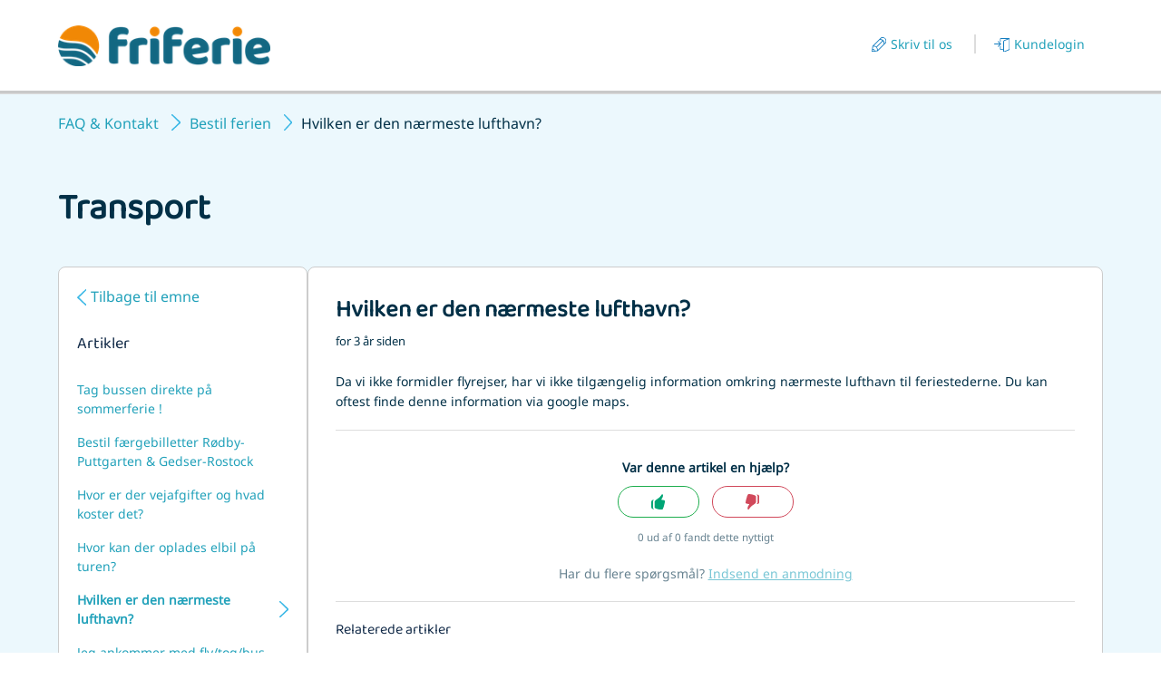

--- FILE ---
content_type: text/html; charset=utf-8
request_url: https://kundeservice.friferie.dk/hc/da/articles/10310096245393-Hvilken-er-den-n%C3%A6rmeste-lufthavn
body_size: 5194
content:
<!DOCTYPE html>
<html dir="ltr" lang="da">
<head>
  <meta charset="utf-8" />
  <!-- v26831 -->


  <title>Hvilken er den nærmeste lufthavn? &ndash; Friferie</title>

  

  <meta name="description" content="Da vi ikke formidler flyrejser, har vi ikke tilgængelig information omkring nærmeste lufthavn til feriestederne. Du kan oftest finde..." /><meta property="og:image" content="https://kundeservice.friferie.dk/hc/theming_assets/01J6CEVVF6QKRWTXP4TN6BRVY9" />
<meta property="og:type" content="website" />
<meta property="og:site_name" content="Friferie" />
<meta property="og:title" content="Hvilken er den nærmeste lufthavn?" />
<meta property="og:description" content="Da vi ikke formidler flyrejser, har vi ikke tilgængelig information omkring nærmeste lufthavn til feriestederne. Du kan oftest finde denne information via google maps." />
<meta property="og:url" content="https://kundeservice.friferie.dk/hc/da/articles/10310096245393-Hvilken-er-den-n%C3%A6rmeste-lufthavn" />
<link rel="canonical" href="https://kundeservice.friferie.dk/hc/da/articles/10310096245393-Hvilken-er-den-n%C3%A6rmeste-lufthavn">
<link rel="alternate" hreflang="da" href="https://kundeservice.friferie.dk/hc/da/articles/10310096245393-Hvilken-er-den-n%C3%A6rmeste-lufthavn">
<link rel="alternate" hreflang="x-default" href="https://kundeservice.friferie.dk/hc/da/articles/10310096245393-Hvilken-er-den-n%C3%A6rmeste-lufthavn">

  <link rel="stylesheet" href="//static.zdassets.com/hc/assets/application-f34d73e002337ab267a13449ad9d7955.css" media="all" id="stylesheet" />
  <link rel="stylesheet" type="text/css" href="/hc/theming_assets/12037571/9739580663569/style.css?digest=37209211544337">

  <link rel="icon" type="image/x-icon" href="/hc/theming_assets/01J6CEVVV4RJ1DSVA7WVJQK5FJ">

    <script async src="https://www.googletagmanager.com/gtag/js?id=G-S7KYM1TSS7"></script>
<script>
  window.dataLayer = window.dataLayer || [];
  function gtag(){dataLayer.push(arguments);}
  gtag('js', new Date());
  gtag('config', 'G-S7KYM1TSS7');
</script>


  <meta content="width=device-width, initial-scale=1.0" name="viewport" />

  
</head>
<body class="community-enabled">
  
  
  

  <a class="skip-navigation" tabindex="1" href="#main-content">Gå til hovedindhold</a>

<header class="header">
  <div class="logo">
    <a title="Startside" href="/hc/da">
      <img src="/hc/theming_assets/01J6CEVVF6QKRWTXP4TN6BRVY9" alt="Friferie Help Center startside" />
      
    </a>
  </div>

  <div class="nav-wrapper-desktop">
    <nav class="user-nav" id="user-nav">
      <ul class="user-nav-list">
        <li><a class="submit-a-request icon" href="/hc/da/requests/new">Skriv til os</a></li>
        <div class="vertical-divider"></div>
        
          <li>
            <a class="customer-portal icon" href="/">Kundelogin</a>
          </li>
        
      </ul>
    </nav>
    
  </div>

  <div class="nav-wrapper-mobile">
    <button class="menu-button-mobile" aria-controls="user-nav-mobile" aria-expanded="false" aria-label="Slå navigationsmenu til/fra">
      
      <svg xmlns="http://www.w3.org/2000/svg" width="16" height="16" focusable="false" viewBox="0 0 16 16" class="icon-menu">
        <path fill="none" stroke="currentColor" stroke-linecap="round" d="M1.5 3.5h13m-13 4h13m-13 4h13"/>
      </svg>
    </button>
    <nav class="menu-list-mobile" id="user-nav-mobile" aria-expanded="false">
      <ul class="menu-list-mobile-items">
        
          <li>
            <a class="customer-portal icon" href="/">Kundelogin</a>
          </li>
        
        <li class="item"><a class="submit-a-request icon" role="menuitem" href="/hc/da/requests/new">Indsend en anmodning</a></li>
        <li class="nav-divider"></li>
        
        </li>
      </ul>
    </nav>
  </div>
</header>
<div class="header-divider"></div>


  <main role="main">
    <div class="container-divider"></div>
<div class="container">
  <nav class="sub-nav">
        <ul class="breadcrumbs">
            <li class="breadcrumbs-item">
                <a href="/hc/da">FAQ & Kontakt</a>
            </li>
            
                <li class="breadcrumbs-item"><a href="https://kundeservice.friferie.dk/hc/da/categories/10303825982865-Bestil-ferien">Bestil ferien</a></li>
                <li class="breadcrumbs-item">Hvilken er den nærmeste lufthavn?</li>
            
        </ul>
  </nav>
    <header class="article-page-header page-header">
        <h2 class="title">Transport</h2>
    </header>
  <div class="article-container blocks" id="article-container">
      <div class="blocks-list">
        <aside class="blocks-item menu" aria-labelledby="section-articles-title">
            
                <div class="sidenav">
                    
                        
                            <div class="back-to-section"><a class="icon" href="https://kundeservice.friferie.dk/hc/da/categories/10303825982865-Bestil-ferien#39089361007249">Tilbage til emne</a></div>
                        
                    
                    <button class="accordion-button sidenav-title" id="section-articles-title">
                        Artikler
                        <span class="chevron"></span>
                    </button>
                    <div class="accordion-panel sidenav-body">
                        <ul>
                            
                                <li>
                                    <a href="/hc/da/articles/13975262813969-Tag-bussen-direkte-p%C3%A5-sommerferie" class="sidenav-item ">Tag bussen direkte på sommerferie !</a>
                                </li>
                            
                                <li>
                                    <a href="/hc/da/articles/12454723451153-Bestil-f%C3%A6rgebilletter-R%C3%B8dby-Puttgarten-Gedser-Rostock" class="sidenav-item ">Bestil færgebilletter Rødby-Puttgarten &amp; Gedser-Rostock</a>
                                </li>
                            
                                <li>
                                    <a href="/hc/da/articles/11056289285393-Hvor-er-der-vejafgifter-og-hvad-koster-det" class="sidenav-item ">Hvor er der vejafgifter og hvad koster det?</a>
                                </li>
                            
                                <li>
                                    <a href="/hc/da/articles/11526144145297-Hvor-kan-der-oplades-elbil-p%C3%A5-turen" class="sidenav-item ">Hvor kan der oplades elbil på turen?</a>
                                </li>
                            
                                <li>
                                    <a href="/hc/da/articles/10310096245393-Hvilken-er-den-n%C3%A6rmeste-lufthavn" class="sidenav-item current-article">Hvilken er den nærmeste lufthavn?</a>
                                </li>
                            
                                <li>
                                    <a href="/hc/da/articles/10312030008465-Jeg-ankommer-med-fly-tog-bus-Tilbydes-der-transfer-til-campingpladserne" class="sidenav-item ">Jeg ankommer med fly/tog/bus. Tilbydes der transfer til campingpladserne?</a>
                                </li>
                            
                        </ul>
                    </div>
                <div class="horizontal-divider"></div>
                </div>
            
        </aside>
        <div class="blocks-item article">
            <article id="main-content" class="article">
                <header class="article-header">
                    <h1 title="Hvilken er den nærmeste lufthavn?" class="article-title">
                        Hvilken er den nærmeste lufthavn?
                        
                    </h1>
        <div class="article-author">
          
          <div class="article-meta">
            
            <div class="article-date">
                
                    <time datetime="2022-11-02T13:21:08Z" title="2022-11-02T13:21:08Z" data-datetime="relative">2. november 2022 13:21</time>
                
            </div>
          </div>
        </div>

        
      </header>

      <section class="article-info">
        <div class="article-content">
          <div class="article-body"><p><span data-sheets-value="{&quot;1&quot;:2,&quot;2&quot;:&quot;Du kan finde denne information via google maps. &quot;}" data-sheets-userformat="{&quot;2&quot;:14915,&quot;3&quot;:{&quot;1&quot;:0},&quot;4&quot;:{&quot;1&quot;:2,&quot;2&quot;:16777215},&quot;9&quot;:0,&quot;12&quot;:0,&quot;14&quot;:{&quot;1&quot;:2,&quot;2&quot;:1710618},&quot;15&quot;:&quot;Calibri&quot;,&quot;16&quot;:10}">Da vi ikke formidler flyrejser, har vi ikke tilgængelig information omkring nærmeste lufthavn til feriestederne. Du kan oftest finde denne information via google maps. </span></p></div>
          
        </div>
      </section>

      <footer>
        <div class="article-footer">
          
          
        </div>
        
          <div class="article-votes">
            <span class="article-votes-question" id="article-votes-label">Var denne artikel en hjælp?</span>
            <div class="article-votes-controls" role="group" aria-labelledby="article-votes-label">
              <button type="button" class="button article-vote article-vote-up" data-auth-action="signin" aria-label="Denne artikel var en hjælp" aria-pressed="false">Ja</button>
              <button type="button" class="button article-vote article-vote-down" data-auth-action="signin" aria-label="Denne artikel var ikke nogen hjælp" aria-pressed="false">Nej</button>
            </div>
            <small class="article-votes-count">
              <span class="article-vote-label">0 ud af 0 fandt dette nyttigt</span>
            </small>
          </div>
        

        <div class="article-more-questions">
          Har du flere spørgsmål? <a href="/hc/da/requests/new">Indsend en anmodning</a>
        </div>
      </footer>

      <div class="article-relatives">
        
        
          
  <section class="related-articles">
    
      <h2 class="related-articles-title">Relaterede artikler</h2>
    
    <ul>
      
        <li>
          <a href="/hc/da/related/click?data=[base64]" rel="nofollow">Jeg ankommer med fly/tog/bus. Tilbydes der transfer til campingpladserne?</a>
        </li>
      
        <li>
          <a href="/hc/da/related/click?data=[base64]" rel="nofollow">Tag bussen direkte på sommerferie !</a>
        </li>
      
        <li>
          <a href="/hc/da/related/click?data=[base64]%3D%3D--6676bf3ba34b545b9eee03169d94be26daa1a81c" rel="nofollow">Garanti for at bo ved siden af hinanden?</a>
        </li>
      
        <li>
          <a href="/hc/da/related/click?data=[base64]%3D--ceea6b5b377247c933b125605ebaa7b2418c1116" rel="nofollow">Hvor finder jeg adressen på min feriested?</a>
        </li>
      
        <li>
          <a href="/hc/da/related/click?data=[base64]" rel="nofollow">Jeg vil gerne bo tæt på min familie/mine venner, er det muligt ? </a>
        </li>
      
    </ul>
  </section>


        
      </div>
      
    </article>
    </div>
    </div>
  </div>
</div>

  </main>

  <footer class="footer">
  <div class="footer-inner">
    <a title="Startside" href="/hc/da">Friferie</a>

    <div class="footer-language-selector">
      
    </div>
  </div>
</footer>



  <!-- / -->

  
  <script src="//static.zdassets.com/hc/assets/da.411fa9bb14308c1b43bb.js"></script>
  <script src="https://campingvision.zendesk.com/auth/v2/host/without_iframe.js" data-brand-id="9739580663569" data-return-to="https://kundeservice.friferie.dk/hc/da/articles/10310096245393-Hvilken-er-den-n%C3%A6rmeste-lufthavn" data-theme="hc" data-locale="da" data-auth-origin="9739580663569,true,true"></script>

  <script type="text/javascript">
  /*

    Greetings sourcecode lurker!

    This is for internal Zendesk and legacy usage,
    we don't support or guarantee any of these values
    so please don't build stuff on top of them.

  */

  HelpCenter = {};
  HelpCenter.account = {"subdomain":"campingvision","environment":"production","name":"CampingVision"};
  HelpCenter.user = {"identifier":"da39a3ee5e6b4b0d3255bfef95601890afd80709","email":null,"name":"","role":"anonymous","avatar_url":"https://assets.zendesk.com/hc/assets/default_avatar.png","is_admin":false,"organizations":[],"groups":[]};
  HelpCenter.internal = {"asset_url":"//static.zdassets.com/hc/assets/","web_widget_asset_composer_url":"https://static.zdassets.com/ekr/snippet.js","current_session":{"locale":"da","csrf_token":null,"shared_csrf_token":null},"usage_tracking":{"event":"article_viewed","data":"[base64]--5d3bc4482a0d4304bd55f7ee7c5f21198b5ad08f","url":"https://kundeservice.friferie.dk/hc/activity"},"current_record_id":"10310096245393","current_record_url":"/hc/da/articles/10310096245393-Hvilken-er-den-n%C3%A6rmeste-lufthavn","current_record_title":"Hvilken er den nærmeste lufthavn?","current_text_direction":"ltr","current_brand_id":9739580663569,"current_brand_name":"Friferie","current_brand_url":"https://friferie.zendesk.com","current_brand_active":true,"current_path":"/hc/da/articles/10310096245393-Hvilken-er-den-n%C3%A6rmeste-lufthavn","show_autocomplete_breadcrumbs":true,"user_info_changing_enabled":false,"has_user_profiles_enabled":true,"has_end_user_attachments":true,"user_aliases_enabled":false,"has_anonymous_kb_voting":false,"has_multi_language_help_center":true,"show_at_mentions":true,"embeddables_config":{"embeddables_web_widget":false,"embeddables_help_center_auth_enabled":false,"embeddables_connect_ipms":false},"answer_bot_subdomain":"static","gather_plan_state":"subscribed","has_article_verification":true,"has_gather":true,"has_ckeditor":false,"has_community_enabled":true,"has_community_badges":true,"has_community_post_content_tagging":false,"has_gather_content_tags":true,"has_guide_content_tags":true,"has_user_segments":true,"has_answer_bot_web_form_enabled":true,"has_garden_modals":false,"theming_cookie_key":"hc-da39a3ee5e6b4b0d3255bfef95601890afd80709-2-preview","is_preview":false,"has_search_settings_in_plan":true,"theming_api_version":2,"theming_settings":{"brand_color":"#17494D","brand_text_color":"#FFFFFF","text_color":"#707070","title_text_color":"#007E8E","link_color":"#007E8E","hover_link_color":"#3CB8E6","visited_link_color":"#3CB8E6","background_color":"#FFFFFF","logo":"/hc/theming_assets/01J6CEVVF6QKRWTXP4TN6BRVY9","show_brand_name":false,"favicon":"/hc/theming_assets/01J6CEVVV4RJ1DSVA7WVJQK5FJ","homepage_background_image":"/hc/theming_assets/01J6CEVN95N462J03XN4CXXZRY","community_background_image":"/hc/theming_assets/01J6CEVNPN8ZN14XBD8S2CCYPP","community_image":"/hc/theming_assets/01J6CEVP4R5QTFVCFWW37EG384","instant_search":true,"scoped_kb_search":true,"scoped_community_search":true,"show_recent_activity":false,"show_articles_in_section":true,"show_article_author":false,"show_article_comments":false,"show_follow_article":false,"show_recently_viewed_articles":false,"show_related_articles":true,"show_article_sharing":false,"show_follow_section":false,"show_follow_post":true,"show_post_sharing":true,"show_follow_topic":true},"has_pci_credit_card_custom_field":true,"help_center_restricted":false,"is_assuming_someone_else":false,"flash_messages":[],"user_photo_editing_enabled":true,"user_preferred_locale":"en-us","base_locale":"da","login_url":"/hc/da/signin?return_to=https%3A%2F%2Fkundeservice.friferie.dk%2Fhc%2Fda%2Farticles%2F10310096245393-Hvilken-er-den-n%25C3%25A6rmeste-lufthavn","has_alternate_templates":true,"has_custom_statuses_enabled":false,"has_hc_generative_answers_setting_enabled":true,"has_generative_search_with_zgpt_enabled":false,"has_suggested_initial_questions_enabled":false,"has_guide_service_catalog":true,"has_service_catalog_search_poc":false,"has_service_catalog_itam":false,"has_csat_reverse_2_scale_in_mobile":false,"has_knowledge_navigation":false,"has_unified_navigation":false,"has_csat_bet365_branding":false,"version":"v26831","dev_mode":false};
</script>

  
  
  <script src="//static.zdassets.com/hc/assets/hc_enduser-2a5c7d395cc5df83aeb04ab184a4dcef.js"></script>
  <script type="text/javascript" src="/hc/theming_assets/12037571/9739580663569/script.js?digest=37209211544337"></script>
  
</body>
</html>

--- FILE ---
content_type: text/css; charset=utf-8
request_url: https://kundeservice.friferie.dk/hc/theming_assets/12037571/9739580663569/style.css?digest=37209211544337
body_size: 17107
content:
@charset "UTF-8";*{box-sizing:border-box}@font-face{font-family:cv_text;src:url(/hc/theming_assets/01J6CEVKEQK73XFG9EZQFJZ2TK)}@font-face{font-family:cv_heading;src:url(/hc/theming_assets/01J6CEVK8VB4CTHNP4D98XZF2G)}@font-face{font-family:cv_primary_button;src:url(/hc/theming_assets/01J6CEVKEQK73XFG9EZQFJZ2TK)}@font-face{font-family:cv_secondary_button;src:url(/hc/theming_assets/01J6CEVKEQK73XFG9EZQFJZ2TK)}body{-webkit-font-smoothing:antialiased;background-color:#fff;color:#023047;font-family:cv_text;font-size:14px;line-height:1.5}body>main{background:#ecf8fd;padding-bottom:60px}@media (min-width:1024px){body>main{min-height:65vh}}a{color:#21a1ba;text-decoration:none}a:visited:not(.btn){color:#126782}a:active:not(.btn),a:focus:not(.btn),a:hover:not(.btn){text-decoration:underline}a.icon.notification-inline.notification-error:before,a.icon:before{padding-right:5px;position:relative;vertical-align:sub}.article-page-header .title,.article-title,h1,h2,h3,h4,h5,h6{font-family:cv_heading;margin-top:0}.article-page-header .title,h1{font-size:32px}.article-title,h2{font-size:26px}h3{font-family:cv_text;font-size:18px}h4{font-size:16px}input,textarea{color:#000;font-size:14px}input{box-sizing:border-box;max-width:100%;transition:border .12s ease-in-out}input:not([type=checkbox]){outline:none}input:not([type=checkbox]):focus{border:1px solid #023047}input[disabled]{background-color:#ddd}select{-webkit-appearance:none;-moz-appearance:none;background:url(/hc/theming_assets/01K0413ECTJ5Z4F26AYA9A8DA7) no-repeat;background-color:#fff;background-position:right 10px center;border:1px solid #ccc;border-radius:4px;color:#555;outline:none;padding:8px 30px 8px 10px;width:100%}select::-ms-expand{display:none}textarea{border:1px solid #ddd;border-radius:2px;outline:none;padding:10px;resize:vertical;width:100%}textarea:focus{border:1px solid #023047}.container{margin:0 auto;max-width:1160px;padding:0 5%}@media (min-width:1160px){.container{padding:0;width:90%}}.container-divider{border-top:1px solid #ddd;margin-bottom:20px}:first-child~.limit-1,:nth-child(8)~.limit-8{display:none}ul{list-style:none;margin:0;padding:0}.error-page{margin:0 auto;max-width:1160px;padding:0 5%}@media (min-width:1160px){.error-page{padding:0;width:90%}}.visibility-hidden{clip:rect(0 0 0 0);border:0;-webkit-clip-path:inset(50%);clip-path:inset(50%);height:1px;margin:-1px;overflow:hidden;padding:0;position:absolute;white-space:nowrap;width:1px}.accordion-button{background-color:transparent;border:none;color:#21a1ba;cursor:pointer;display:flex;font-size:18px;justify-content:space-between;outline:none;padding:10px 0;text-align:left;transition:.4s;width:100%}.accordion-button .chevron{content:url(/hc/theming_assets/01K0413EC9DS61CP9B6PY4GGFR);margin-right:5px;transform:rotate(90deg);vertical-align:sub}.accordion-button.active .chevron{transform:rotate(270deg)}.accordion-panel{background-color:#fff;display:none;overflow:hidden}.horizontal-divider{border-top:2px solid #e9e9e9}.breadcrumbs-item{font-size:16px!important}.breadcrumbs-item+li.notification-inline.notification-error:before,.breadcrumbs-item+li:before{content:url(/hc/theming_assets/01K0413EC9DS61CP9B6PY4GGFR)!important;margin:0 10px!important;vertical-align:middle}.page-header .title{color:#023047;margin-bottom:10px}@media (min-width:768px){.page-header .title{margin-bottom:30px}}.lds-ring{display:inline-block;height:40px;margin-top:20px;position:relative;width:40px}.lds-ring div{-webkit-animation:lds-ring 1.2s cubic-bezier(.5,0,.5,1) infinite;animation:lds-ring 1.2s cubic-bezier(.5,0,.5,1) infinite;border:4px solid transparent;border-radius:50%;border-top-color:#023047;box-sizing:border-box;display:block;height:32px;margin:4px;position:absolute;width:32px}.lds-ring div:first-child{-webkit-animation-delay:-.45s;animation-delay:-.45s}.lds-ring div:nth-child(2){-webkit-animation-delay:-.3s;animation-delay:-.3s}.lds-ring div:nth-child(3){-webkit-animation-delay:-.15s;animation-delay:-.15s}@-webkit-keyframes lds-ring{0%{transform:rotate(0deg)}to{transform:rotate(1turn)}}@keyframes lds-ring{0%{transform:rotate(0deg)}to{transform:rotate(1turn)}}.article-subscribe button,.button,.community-follow button,.pagination-first-link,.pagination-last-link,.pagination-next-link,.pagination-prev-link,.requests-table-toolbar .organization-subscribe button,.section-subscribe button,.split-button button,.subscriptions-subscribe button{-webkit-touch-callout:none;background-color:transparent;border:1px solid #023047;border-radius:4px;color:#023047;cursor:pointer;display:inline-block;font-size:12px;line-height:2.34;margin:0;padding:0 20px;text-align:center;transition:background-color .12s ease-in-out,border-color .12s ease-in-out,color .15s ease-in-out;-webkit-user-select:none;-moz-user-select:none;-ms-user-select:none;user-select:none;white-space:nowrap;width:100%}@media (min-width:768px){.article-subscribe button,.button,.community-follow button,.pagination-first-link,.pagination-last-link,.pagination-next-link,.pagination-prev-link,.requests-table-toolbar .organization-subscribe button,.section-subscribe button,.split-button button,.subscriptions-subscribe button{width:auto}}.article-subscribe button.button-primary,.article-subscribe button:active,.article-subscribe button:focus,.article-subscribe button:hover,.article-subscribe button:visited,.article-subscribe button[data-selected=true],.button-primary.pagination-first-link,.button-primary.pagination-last-link,.button-primary.pagination-next-link,.button-primary.pagination-prev-link,.button.button-primary,.button:active,.button:focus,.button:hover,.button:visited,.community-follow button.button-primary,.community-follow button:active,.community-follow button:focus,.community-follow button:hover,.community-follow button:visited,.pagination-first-link:active,.pagination-first-link:focus,.pagination-first-link:hover,.pagination-first-link:visited,.pagination-last-link:active,.pagination-last-link:focus,.pagination-last-link:hover,.pagination-last-link:visited,.pagination-next-link:active,.pagination-next-link:focus,.pagination-next-link:hover,.pagination-next-link:visited,.pagination-prev-link:active,.pagination-prev-link:focus,.pagination-prev-link:hover,.pagination-prev-link:visited,.requests-table-toolbar .organization-subscribe button.button-primary,.requests-table-toolbar .organization-subscribe button:active,.requests-table-toolbar .organization-subscribe button:focus,.requests-table-toolbar .organization-subscribe button:hover,.requests-table-toolbar .organization-subscribe button:visited,.requests-table-toolbar .organization-subscribe button[data-selected=true],.section-subscribe button.button-primary,.section-subscribe button:active,.section-subscribe button:focus,.section-subscribe button:hover,.section-subscribe button:visited,.section-subscribe button[data-selected=true],.split-button button.button-primary,.split-button button:active,.split-button button:focus,.split-button button:hover,.split-button button:visited,.subscriptions-subscribe button.button-primary,.subscriptions-subscribe button:active,.subscriptions-subscribe button:focus,.subscriptions-subscribe button:hover,.subscriptions-subscribe button:visited,.subscriptions-subscribe button[data-selected=true]{background-color:#023047;color:#fff;text-decoration:none}.article-subscribe button.button-primary:active,.article-subscribe button.button-primary:focus,.article-subscribe button.button-primary:hover,.article-subscribe button[data-selected=true]:active,.article-subscribe button[data-selected=true]:focus,.article-subscribe button[data-selected=true]:hover,.button-primary.pagination-first-link:active,.button-primary.pagination-first-link:focus,.button-primary.pagination-first-link:hover,.button-primary.pagination-last-link:active,.button-primary.pagination-last-link:focus,.button-primary.pagination-last-link:hover,.button-primary.pagination-next-link:active,.button-primary.pagination-next-link:focus,.button-primary.pagination-next-link:hover,.button-primary.pagination-prev-link:active,.button-primary.pagination-prev-link:focus,.button-primary.pagination-prev-link:hover,.button.button-primary:active,.button.button-primary:focus,.button.button-primary:hover,.community-follow button.button-primary:active,.community-follow button.button-primary:focus,.community-follow button.button-primary:hover,.requests-table-toolbar .organization-subscribe button.button-primary:active,.requests-table-toolbar .organization-subscribe button.button-primary:focus,.requests-table-toolbar .organization-subscribe button.button-primary:hover,.requests-table-toolbar .organization-subscribe button[data-selected=true]:active,.requests-table-toolbar .organization-subscribe button[data-selected=true]:focus,.requests-table-toolbar .organization-subscribe button[data-selected=true]:hover,.section-subscribe button.button-primary:active,.section-subscribe button.button-primary:focus,.section-subscribe button.button-primary:hover,.section-subscribe button[data-selected=true]:active,.section-subscribe button[data-selected=true]:focus,.section-subscribe button[data-selected=true]:hover,.split-button button.button-primary:active,.split-button button.button-primary:focus,.split-button button:hover,.subscriptions-subscribe button.button-primary:active,.subscriptions-subscribe button.button-primary:focus,.subscriptions-subscribe button.button-primary:hover,.subscriptions-subscribe button[data-selected=true]:active,.subscriptions-subscribe button[data-selected=true]:focus,.subscriptions-subscribe button[data-selected=true]:hover{background-color:zass-darken(#023047,20%);border-color:zass-darken(#023047,20%)}.article-subscribe button[data-disabled],.button[data-disabled],.community-follow button[data-disabled],.requests-table-toolbar .organization-subscribe button[data-disabled],.section-subscribe button[data-disabled],.split-button button[data-disabled],.subscriptions-subscribe button[data-disabled],[data-disabled].pagination-first-link,[data-disabled].pagination-last-link,[data-disabled].pagination-next-link,[data-disabled].pagination-prev-link{cursor:default}.blocks-item-button,.cta-button,.hero .search-wrapper input[type=submit],.primary-button,.secondary-button{background:#f18805;border:none;border-radius:4px;box-shadow:none;color:#fff;cursor:pointer;font-family:cv_primary_button;font-size:20px;height:45px;line-height:45px;padding:0 20px;text-decoration:none;text-shadow:0 1px 0 rgba(0,0,0,.16);white-space:nowrap;width:100%}.blocks-item-button:active,.blocks-item-button:focus,.blocks-item-button:hover,.cta-button:active,.cta-button:focus,.cta-button:hover,.hero .search-wrapper input[type=submit]:active,.hero .search-wrapper input[type=submit]:focus,.hero .search-wrapper input[type=submit]:hover,.primary-button:active,.primary-button:focus,.primary-button:hover,.secondary-button:active,.secondary-button:focus,.secondary-button:hover,.split-button button.blocks-item-button:hover,.split-button button.cta-button:hover,.split-button button.primary-button:hover,.split-button button.secondary-button:hover{background:zass-darken(#023047,20%)}.blocks-item-button,.secondary-button{background:linear-gradient(180deg,#023047,#023047);border:1px solid #152d4a;font-family:cv_secondary_button}.button-large,input[type=submit]{background-color:#023047;border:0;border-radius:4px;color:#fff;cursor:pointer;font-size:14px;line-height:2.72;min-width:190px;padding:0 1.9286em;width:100%}@media (min-width:768px){.button-large,input[type=submit]{width:auto}}.button-large:active,.button-large:focus,.button-large:hover,.split-button button.button-large:hover,input[type=submit]:active,input[type=submit]:focus,input[type=submit]:hover{background-color:zass-darken(#023047,20%)}.button-large[disabled],input[type=submit][disabled]{background-color:#ddd}.button-secondary{background-color:transparent;border:1px solid #ddd;color:zass-lighten(#023047,20%)}.button-secondary:active,.button-secondary:focus,.button-secondary:hover,.split-button button.button-secondary:hover{background-color:zass-darken(#fff,3%);border:1px solid #ddd;color:#023047}.split-button{display:flex}.split-button button{background-color:#023047;border:0;color:#fff;height:32px;line-height:16px;outline-color:#023047}[dir=rtl] .split-button button:not(:only-child):first-child{border-bottom-left-radius:unset;border-left:1px solid #fff;border-top-left-radius:unset}[dir=ltr] .split-button button:not(:only-child):first-child{border-bottom-right-radius:unset;border-right:1px solid #fff;border-top-right-radius:unset}.split-button button:not(:only-child):last-child{align-items:center;display:flex;justify-content:center;max-width:26px;min-width:26px;padding:0;width:26px}[dir=rtl] .split-button button:not(:only-child):last-child{border-bottom-right-radius:unset;border-top-right-radius:unset}[dir=ltr] .split-button button:not(:only-child):last-child{border-bottom-left-radius:unset;border-top-left-radius:unset}.table{border-collapse:collapse;border-spacing:0;table-layout:fixed;width:100%}@media (min-width:768px){.table{table-layout:auto}}.table th,.table th a{color:zass-lighten(#023047,20%);font-size:13px;text-align:left}[dir=rtl] .table th,[dir=rtl] .table th a{text-align:right}.table tr{border-bottom:1px solid #ddd;display:block;padding:20px 0}@media (min-width:768px){.table tr{display:table-row}}.table td{display:block}@media (min-width:768px){.table td{display:table-cell}}@media (min-width:1024px){.table td,.table th{padding:20px 30px}}@media (min-width:768px){.table td,.table th{height:60px;padding:10px 20px}}.form-field.request_custom_fields_4416144995601{display:none}.form{max-width:650px}.form-field~.form-field{margin-top:25px}.form-field label{display:block;font-size:13px;margin-bottom:5px}.form-field input{border:1px solid #ddd;border-radius:4px;padding:10px;width:100%}.form-field input:focus{border:1px solid #023047}.form-field input[type=text]{border:1px solid #ddd;border-radius:4px}.form-field input[type=text]:focus{border:1px solid #023047}.form-field input[type=checkbox]{width:auto}.form-field .nesty-input{border-radius:4px;height:40px;line-height:40px;outline:none;vertical-align:middle}.form-field .hc-multiselect-toggle:focus,.form-field .nesty-input:focus{border:1px solid #023047;text-decoration:none}.form-field .hc-multiselect-toggle:focus{outline:none}.form-field textarea{vertical-align:middle}.form-field input[type=checkbox]+label{margin:0 0 0 10px}.form-field .optional{color:zass-lighten(#023047,20%);margin-left:4px}.form-field p{color:zass-lighten(#023047,20%);font-size:12px;margin:5px 0}.form footer{margin-top:40px;padding-top:30px}.form footer a{color:zass-lighten(#023047,20%);cursor:pointer;margin-right:15px}.form .suggestion-list{font-size:13px;margin-top:30px}.form .suggestion-list label{border-bottom:1px solid #ddd;display:block;padding-bottom:5px}.form .suggestion-list li{padding:10px 0}.form .suggestion-list li a:visited{color:#126782}.header{align-items:center;display:flex;height:71px;height:100px;justify-content:space-between;margin:0 auto;max-width:1160px;padding:0 5%;position:relative}@media (min-width:1160px){.header{padding:0;width:90%}}.header-divider{background:#c9c9c9;box-shadow:6px 3px 0 #0000000d;height:3px}.header .vertical-divider{border:1px solid #dcdcdc;display:inline;height:100%}.logo img{max-height:45px;vertical-align:middle}.logo span{color:#023047;margin:0 10px}.logo a{display:inline-block}.logo a:active,.logo a:focus,.logo a:hover{text-decoration:none}.user-nav{display:inline-block;position:absolute;white-space:nowrap}@media (min-width:768px){.user-nav{position:relative}}.user-nav[aria-expanded=true]{background-color:#fff;border:1px solid #ddd;box-shadow:0 0 4px 0 rgba(0,0,0,.15),0 4px 10px 0 rgba(0,0,0,.1);left:0;right:0;top:71px;z-index:1}.user-nav[aria-expanded=true]>a{display:block;margin:20px}.user-nav[aria-expanded=true]>.user-nav-list li{display:block}.user-nav[aria-expanded=true]>.user-nav-list a{display:block;margin:20px}.user-nav .customer-portal{padding:0 20px}.user-nav-list{display:block;list-style:none}.user-nav-list>li{display:inline-block}.user-nav-list .submit-a-request:before{content:url(/hc/theming_assets/01K0413CDKCQHPDN0SG7WV6RYV)}.user-nav-list .customer-portal:before{content:url(/hc/theming_assets/01K0413CX49MFFESET0419KDQ6)}@media (max-width:768px){.nav-wrapper-desktop{display:none}}@media (min-width:768px){.nav-wrapper-desktop{display:none}}@media (min-width:1024px){.nav-wrapper-desktop{display:inline-block}}.nav-wrapper-desktop a{border:0;color:#21a1ba;display:none;font-size:14px;padding:0 20px 0 0;width:auto}@media (min-width:768px){.nav-wrapper-desktop a{display:inline-block}}[dir=rtl] .nav-wrapper-desktop a{padding:0 0 0 20px}.nav-wrapper-desktop a:active,.nav-wrapper-desktop a:focus,.nav-wrapper-desktop a:hover{background-color:transparent;color:#21a1ba;text-decoration:underline}@media (min-width:1024px){.nav-wrapper-mobile{display:none}}.nav-wrapper-mobile .menu-button-mobile{background:none;border:0;cursor:pointer;min-width:71px;width:auto}.nav-wrapper-mobile .menu-button-mobile .icon-menu{border-radius:50%;height:30px;padding:7px;vertical-align:middle;width:30px}.nav-wrapper-mobile .menu-button-mobile[aria-expanded=true] .icon-menu{background:#f3f3f3}.nav-wrapper-mobile .menu-list-mobile{background-color:#fff;border-bottom:1px solid #ddd;border-top:1px solid #ddd;box-shadow:0 10px 10px 0 rgba(0,0,0,.15);left:0;position:absolute;right:0;top:71px;z-index:2}.nav-wrapper-mobile .menu-list-mobile[aria-expanded=false]{display:none}.nav-wrapper-mobile .menu-list-mobile[aria-expanded=true]{display:block}.nav-wrapper-mobile .menu-list-mobile-items .item{margin:4px 0}.nav-wrapper-mobile .menu-list-mobile-items li:empty:not(.nav-divider){display:none}.nav-wrapper-mobile .menu-list-mobile-items .nav-divider{border-bottom:.1px solid #ddd;padding:0}.nav-wrapper-mobile .menu-list-mobile-items .nav-divider:last-child{display:none}.nav-wrapper-mobile .menu-list-mobile-items button{background:none;border:none;color:#023047;cursor:pointer;height:100%;padding:8px 24px;text-align:start;width:100%}.nav-wrapper-mobile .menu-list-mobile-items button:active,.nav-wrapper-mobile .menu-list-mobile-items button:focus,.nav-wrapper-mobile .menu-list-mobile-items button:hover{background-color:#f3f3f3;text-decoration:underline}.nav-wrapper-mobile .menu-list-mobile-items a{color:#023047;display:block;height:100%;padding:8px 24px;width:100%}.nav-wrapper-mobile .menu-list-mobile-items a:active,.nav-wrapper-mobile .menu-list-mobile-items a:focus,.nav-wrapper-mobile .menu-list-mobile-items a:hover{background-color:#f3f3f3}.nav-wrapper-mobile .menu-list-mobile-items .my-profile{display:flex;line-height:1.5}.nav-wrapper-mobile .menu-list-mobile-items .my-profile .my-profile-tooltip{color:#68737d;font-size:12px}.nav-wrapper-mobile .menu-list-mobile-items .menu-profile-avatar{border-radius:50%;display:inline-block;height:20px;margin-right:8px;margin-top:1px;width:20px}[dir=rtl] .nav-wrapper-mobile .menu-list-mobile-items .menu-profile-avatar{margin-left:8px;margin-right:0}.skip-navigation{align-items:center;background-color:#000;color:#fff;display:flex;font-size:14px;justify-content:center;left:-999px;margin:20px;overflow:hidden;padding:20px;position:absolute;top:auto;z-index:-999}[dir=rtl] .skip-navigation{left:auto;right:-999px}.skip-navigation:active,.skip-navigation:focus{left:auto;overflow:auto;text-align:center;text-decoration:none;top:auto;z-index:999}[dir=rtl] .skip-navigation:active,[dir=rtl] .skip-navigation:focus{left:auto;right:auto}.user-info{display:inline-block}.user-info .dropdown-toggle:after{display:none}@media (min-width:768px){.user-info .dropdown-toggle:after{display:inline-block}}.user-info>button{border:0;color:#21a1ba;min-width:0;padding:0;white-space:nowrap}.split-button .user-info>button:hover,.user-info>button:focus,.user-info>button:hover{background-color:transparent;color:#21a1ba}.user-info>button:after{color:#21a1ba;padding-right:15px}[dir=rtl] .user-info>button:after{padding-left:15px;padding-right:0}#user #user-name{display:none;font-size:14px}@media (min-width:768px){#user #user-name{display:inline-block}}#user #user-name:hover{text-decoration:underline}.user-avatar{border-radius:50%;display:inline-block;height:25px;vertical-align:middle;width:25px}.avatar{display:inline-block;position:relative}.avatar img{height:40px;width:40px}.avatar .icon-agent{background-color:#fff;border:2px solid #fff;border-radius:50%;bottom:-4px;color:#023047;font-size:17px;height:17px;line-height:17px;position:absolute;right:-2px;text-align:center;width:17px}.footer{border-top:1px solid #ddd;padding:30px 0}.footer a{color:zass-lighten(#023047,20%)}.footer-inner{display:flex;justify-content:space-between;margin:0 auto;max-width:1160px;padding:0 5%}@media (min-width:1160px){.footer-inner{padding:0;width:90%}}.footer-language-selector button{color:zass-lighten(#023047,20%);display:inline-block}.powered-by-zendesk a,.powered-by-zendesk a:visited{color:zass-lighten(#023047,20%)}.breadcrumbs{margin:0 0 15px;padding:0}@media (min-width:768px){.breadcrumbs{margin:0}}.breadcrumbs li{color:zass-lighten(#023047,20%);display:inline;font-size:13px;max-width:450px;overflow:hidden;text-overflow:ellipsis}.breadcrumbs li+li.notification-inline.notification-error:before,.breadcrumbs li+li:before{content:">";margin:0 4px}.breadcrumbs li a:visited{color:#21a1ba}.search input[type=search]{-webkit-appearance:none;background-color:#fff;border:1px solid #ccc;border-radius:4px;box-sizing:border-box;color:#8d9091;height:40px;padding-left:40px;padding-right:20px;width:100%}[dir=rtl] .search input[type=search]{padding-left:20px;padding-right:40px}.search input[type=search]:focus{border:1px solid #023047;color:#555}.search-full input[type=search]{border:1px solid #fff}.search-icon{color:#777;height:18px;left:15px;pointer-events:none;position:relative;position:absolute;top:50%;transform:translateY(-50%);width:18px;z-index:1}[dir=rtl] .search-icon{left:auto;right:15px}.search-container{position:relative}.hero{padding:0 20px;text-align:center;width:100%}.hero .back-to-website{padding-top:20px;text-align:start}.hero .back-to-website a.notification-inline.notification-error:before,.hero .back-to-website a:before{content:url(/hc/theming_assets/01K0413EB15NW6K1J0AQNFN6X5)}.hero-inner{margin:0 auto 30px;max-width:610px}.hero .search-wrapper{background:linear-gradient(180deg,#023047,#023047);border-radius:5px;box-shadow:none;padding:30px}.hero .search-wrapper .search{align-items:center;display:flex;flex-wrap:nowrap;gap:25px}@media (max-width:768px){.hero .search-wrapper .search{flex-direction:column}}.hero .search-wrapper input[type=search]{border:1px solid #ccc;border-radius:5px;box-shadow:none;height:45px;padding:15px}.hero .search-wrapper input[type=submit]{max-width:170px;min-width:auto}.hero .title{color:#023047;margin-bottom:10px}.page-header{display:flex;flex-direction:column;flex-wrap:wrap;justify-content:space-between;margin:10px 0}@media (min-width:768px){.page-header{align-items:baseline;flex-direction:row;margin:0}}.page-header .section-subscribe{flex-shrink:0;margin-bottom:10px}@media (min-width:768px){.page-header .section-subscribe{margin-bottom:0}}.article-page-header .page-header .title,.page-header .article-page-header .title,.page-header h1{flex-grow:1}.page-header-description{font-style:italic;margin:0 0 30px;word-break:break-word}@media (min-width:1024px){.page-header-description{flex-basis:100%}}.page-header .icon-lock{height:20px;left:-5px;position:relative;vertical-align:baseline;width:20px}.sub-nav{display:flex;flex-direction:column;justify-content:space-between;min-height:50px}@media (min-width:768px){.sub-nav{align-items:baseline;flex-direction:row;margin-bottom:30px}.sub-nav input[type=search]{min-width:300px}}.sub-nav input[type=search]:after{font-size:14px}.blocks-list{display:flex;flex-wrap:wrap;gap:30px;justify-content:flex-start;list-style:none;margin:auto;padding:0}@media (max-width:768px){.blocks-list.fixed-width{display:block;max-width:300px}}@media (min-width:768px){.blocks-list.fixed-width{width:580px}}@media (min-width:1024px){.blocks-list.fixed-width{width:885px}}.blocks-item{background-color:#fff;border:1px solid #ccc;border-radius:8px;box-shadow:none;box-sizing:border-box;color:#023047;display:flex;flex-direction:column;padding:30px;text-align:center}.blocks-item.fixed-width{height:410px;width:275px}@media (max-width:768px){.blocks-item{height:auto;margin-bottom:30px;width:auto}}.blocks-item-internal{background-color:transparent;border:1px solid #ddd}.blocks-item-internal .icon-lock{bottom:5px;height:15px;position:relative;width:15px}.blocks-item-internal a{color:#023047}.blocks-item-header{color:#152d4a!important;font-family:cv_heading;font-weight:700;padding-bottom:10px;text-decoration:none!important}.blocks-item-link{border-radius:inherit;color:#21a1ba;overflow:hidden;text-overflow:ellipsis;white-space:nowrap}.blocks-item-link:active:not(.btn),.blocks-item-link:hover:not(.btn),.blocks-item-link:visited:not(.btn){color:#21a1ba}.blocks-item-title{font-size:16px;margin-bottom:0}.blocks-item-description{margin:0}.blocks-item-description:not(:empty){margin-top:10px}.blocks-articles{margin-bottom:auto;padding:5px 0}.blocks-articles-item{display:flex;flex-direction:row;justify-content:center;padding:5px 0}.section{margin:30px auto 60px}.section.knowledge-base{margin-bottom:150px;max-width:900px}.home-section .article-title,.home-section h2{margin-bottom:10px;text-align:center}.promoted-articles{display:flex;flex-direction:column;flex-wrap:wrap}@media (min-width:1024px){.promoted-articles{flex-direction:row}}.promoted-articles-item{flex:1 0 auto}@media (min-width:1024px){.promoted-articles-item{align-self:flex-end;flex:0 0 auto;padding-right:30px;width:33%}[dir=rtl] .promoted-articles-item{padding:0 0 0 30px}}.promoted-articles-item:nth-child(3n){padding-right:0}.promoted-articles-item a{border-bottom:1px solid #ddd;display:block;padding:15px 0}.promoted-articles-item .icon-lock{vertical-align:baseline}.promoted-articles-item:last-child a{border:0}@media (min-width:1024px){.promoted-articles-item:last-child a{border-bottom:1px solid #ddd}}.community{text-align:center}.community-image{background-position:50%;background-repeat:no-repeat;margin-top:32px;max-width:100%;min-height:300px}.community a{color:#21a1ba;text-decoration:underline}.community a:visited{color:#126782}.community a:active,.community a:focus,.community a:hover{color:#21a1ba}.activity,.community{border-top:1px solid #ddd;padding:30px 0}.recent-activity-header{margin-bottom:10px;text-align:center}.recent-activity-list{padding:0}.recent-activity-item{border-bottom:1px solid #ddd;overflow:auto;padding:20px 0}.recent-activity-item-parent{font-size:16px;font-weight:600}.recent-activity-item-link,.recent-activity-item-parent{display:inline-block;margin:6px 0;width:100%}@media (min-width:768px){.recent-activity-item-link,.recent-activity-item-parent{margin:0;width:70%}}.recent-activity-item-link{font-size:14px}.recent-activity-item-meta{color:#023047;float:none;margin:15px 0 0}@media (min-width:768px){.recent-activity-item-meta{float:right;margin:0}[dir=rtl] .recent-activity-item-meta{float:left}}.recent-activity-item-comment,.recent-activity-item-time{display:inline-block;font-size:13px}.recent-activity-item-comment{padding-left:5px}[dir=rtl] .recent-activity-item-comment{padding:0 5px 0 0}.recent-activity-item-comment.notification-inline.notification-error:before,.recent-activity-item-comment:before{display:inline-block}.recent-activity-controls{padding-top:15px}.recent-activity-controls a{color:#21a1ba;text-decoration:underline}.recent-activity-controls a:visited{color:#126782}.recent-activity-controls a:active,.recent-activity-controls a:focus,.recent-activity-controls a:hover{color:#21a1ba}.recent-activity-accessibility-label{clip:rect(0 0 0 0);border:0;-webkit-clip-path:inset(50%);clip-path:inset(50%);height:1px;margin:-1px;overflow:hidden;padding:0;position:absolute;white-space:nowrap;width:1px}.recent-activity-comment-icon svg{color:#023047;height:16px;vertical-align:middle;width:16px}.recent-activity-comment-icon:after{content:attr(data-comment-count);margin-left:3px}[dir=rtl] .recent-activity-comment-icon:after{margin-left:0;margin-right:3px}.category-content{flex:1}@media (min-width:1024px){.category-content{flex:0 0 80%}}.section-tree-title{font-size:18px;font-weight:600;margin-bottom:0}.section-tree-title a{color:#023047}.section-tree .see-all-articles{display:block;padding:15px 0}.article-list-item{font-size:16px;padding:15px 0}.article-list-item a,.icon-star{color:#023047}.icon-star{font-size:18px}.category-content .articles{text-align:left}.category-content .articles-item{padding-bottom:20px}.category-content .articles-body{-webkit-line-clamp:3;-webkit-box-orient:vertical;display:-webkit-box;margin-bottom:15px;overflow:hidden}.category-content .articles-date{color:#023047;font-size:13px}.category-content .articles-date ul{display:inline-block;list-style:initial;list-style-position:inside}.category-content .articles-date li{color:#1eae4e;margin-left:10px}.category-content .articles-date li::marker{color:#023047}@media (min-width:768px){.category-content .section-selector{display:none}.category-content .blocks-list{flex-wrap:nowrap}}.category-content .blocks-item{height:-webkit-fit-content;height:-moz-fit-content;height:fit-content;margin-bottom:0;min-width:100%;padding:20px}@media (min-width:768px){.category-content .blocks-item{min-width:275px}}.category-content .blocks-item.menu{max-width:275px}.category-content .blocks-item.sections{width:100%}.category-content .blocks-item.sections .all-articles .lds-ring{display:none}.category-content .blocks-item .title{color:#023047;margin-bottom:10px;text-align:left}.category-content .blocks-item-link{overflow:visible;text-align:left;white-space:normal}@media (max-width:768px){.category-content .blocks-articles{display:none}}.category-content .blocks-articles-item{align-items:center;justify-content:flex-start}.category-content .blocks-articles-item.selected-section{font-weight:600}.category-content .blocks-articles-item.selected-section:after{content:url(/hc/theming_assets/01K0413EC9DS61CP9B6PY4GGFR);height:18px;margin-left:auto}.category-content .sections-item:not(.selected-section){display:none}.section-container{display:flex;justify-content:flex-end}.section-content{flex:1}@media (min-width:1024px){.section-content{flex:0 0 80%}}.section-list{margin:40px 0}.section-list-item{border-bottom:1px solid #ddd;font-size:16px;padding:15px 0}.section-list-item:first-child{border-top:1px solid #ddd}.section-list-item a{align-items:center;color:#023047;display:flex;justify-content:space-between}.see-all-sections-trigger{cursor:pointer;display:block;padding:15px;text-align:center}.see-all-sections-trigger[aria-hidden=true]{display:none}.article-container{display:flex;flex-direction:column}@media (min-width:1024px){.article-container{flex-direction:row}}@media (min-width:768px){.article-container .blocks-list{flex-wrap:nowrap}}.article-container .blocks-item{height:-webkit-fit-content;height:-moz-fit-content;height:fit-content;margin-bottom:0;min-width:100%;padding:20px;text-align:left}@media (min-width:768px){.article-container .blocks-item{min-width:275px}}.article-container .blocks-item.menu{max-width:275px}.article-container .blocks-item.article{padding:30px;width:100%}.article-container .blocks-articles-item{justify-content:flex-start}.article-container .blocks-articles-item.selected-section{font-weight:600}.article-container .blocks-articles-item.selected-section:after{content:url(/hc/theming_assets/01K0413EC9DS61CP9B6PY4GGFR);margin-left:auto}.article-container .back-to-section{font-size:16px;margin-bottom:10px}.article-container .back-to-section .icon:before{content:url(/hc/theming_assets/01K0413EB15NW6K1J0AQNFN6X5)}.article-header{align-items:flex-start;display:flex;flex-direction:column;flex-wrap:wrap;justify-content:space-between;margin-top:20px}@media (min-width:768px){.article-header{flex-direction:row;margin-top:0}}.article-avatar{margin-right:10px}.article-author{margin-bottom:10px}.article-title{color:#023047;margin:0;width:100%}.article-title .icon-lock{left:-5px;position:relative;vertical-align:baseline}.article [role=button]{flex-shrink:0;width:100%}@media (min-width:768px){.article [role=button]{width:auto}}.article-info{max-width:100%}.article-meta{display:inline-block;vertical-align:middle}.article-date{color:#023047;font-size:13px}.article-date ul{display:inline-block;list-style:initial;list-style-position:inside}.article-date li{color:#1eae4e;margin-left:10px}.article-date li::marker{color:#023047}.article-body{text-align:left}.article-body a{color:#21a1ba;text-decoration:underline}.article-body a:visited{color:#126782}.article-body a:active,.article-body a:focus,.article-body a:hover{color:#21a1ba}.article-body img{height:auto;max-width:100%}.article-body ol,.article-body ul{list-style-position:outside;margin:20px 0 20px 20px;padding-left:20px}[dir=rtl] .article-body ol,[dir=rtl] .article-body ul{margin-left:0;margin-right:20px;padding-left:0;padding-right:20px}.article-body li>ol,.article-body li>ul,.article-body ol>ol,.article-body ol>ul,.article-body ul>ol,.article-body ul>ul{margin:0}.article-body ul{list-style-type:disc}.article-body code{margin:0 2px;padding:0 5px}.article-body code,.article-body pre{background:zass-darken(#fff,3%);border:1px solid #ddd;border-radius:3px}.article-body pre{overflow:auto;padding:10px 15px;white-space:pre}.article-body blockquote{border-left:1px solid #ddd;color:zass-lighten(#023047,20%);font-style:italic;padding:0 15px}.article-body>p:last-child{margin-bottom:0}.article-content{word-wrap:break-word;line-height:1.6}.article-footer{align-items:center;display:flex;justify-content:space-between;padding-bottom:20px}.article-comment-count{color:zass-lighten(#023047,20%)}.article-comment-count:hover,.split-button button.article-comment-count:hover{text-decoration:none}.article-comment-count-icon{color:#023047;height:18px;vertical-align:middle;width:18px}.article-sidebar{border-bottom:1px solid #ddd;border-top:1px solid #ddd;flex:1 0 auto;margin-bottom:20px;padding:0}@media (min-width:1024px){.article-sidebar{border:0;flex:0 0 17%;height:auto}}.article-relatives{border-top:1px solid #ddd;display:flex;flex-direction:column;padding:20px 0 0}@media (min-width:768px){.article-relatives{flex-direction:row}}.article-relatives>*{flex:1 0 50%;margin-right:0;min-width:50%;overflow-wrap:break-word}.article-relatives>:last-child{padding:0}@media (min-width:768px){.article-relatives>*{padding-right:20px}}.article-votes{border-top:1px solid #ddd;padding:30px 0 0;text-align:center}.article-votes-question{font-weight:700}.article-votes-count{opacity:.6}.article-vote{border-radius:18px;font-size:0;margin:10px 5px;min-width:90px;padding:8px 20px;width:auto}.article-vote-up{border-color:#1eae4e;color:#1eae4e}.article-vote-up.notification-inline.notification-error:before,.article-vote-up:before{content:url(/hc/theming_assets/01K0413DTE2WQRMY94PE808RGG);vertical-align:text-top}.article-vote-up:hover,.split-button button.article-vote-up:hover{background-color:#1eae4e45}.article-vote-down{border-color:#d1495b;color:#d1495b}.article-vote-down.notification-inline.notification-error:before,.article-vote-down:before{content:url(/hc/theming_assets/01K0413ECS7D5B74TK0C1A8B9M);vertical-align:text-top}.article-vote-down:hover,.split-button button.article-vote-down:hover{background-color:#d1495b45}.article-more-questions{margin:20px 0;text-align:center}.article-more-questions a{color:#21a1ba;text-decoration:underline}.article-more-questions a:visited{color:#126782}.article-more-questions a:active,.article-more-questions a:focus,.article-more-questions a:hover{color:#21a1ba}.article-return-to-top{border-top:1px solid #ddd}@media (min-width:1024px){.article-return-to-top{display:none}}.article-return-to-top a{color:#023047;display:block;padding:20px 0}.article-return-to-top a:focus,.article-return-to-top a:hover{text-decoration:none}.article-return-to-top-icon{transform:rotate(.5turn)}.sidenav-title{color:#152d4a;font-family:cv_heading;font-size:18px;position:relative}@media (min-width:768px){.sidenav-title{cursor:default}.sidenav .horizontal-divider,.sidenav-title .chevron{display:none}.sidenav-body{display:block!important}}.sidenav-item{align-items:center;display:flex;margin-bottom:16px;margin-top:10px}.sidenav-item.current-article{font-weight:600}@media (min-width:768px){.sidenav-item.current-article:after{content:url(/hc/theming_assets/01K0413EC9DS61CP9B6PY4GGFR);height:18px;margin-left:auto}}.recent-articles-title,.related-articles-title{color:#152d4a;font-size:16px;font-weight:inherit}.recent-articles li,.related-articles li{margin-bottom:15px}.attachments .attachment-item{margin-bottom:10px;padding-left:20px;position:relative}.attachments .attachment-item:last-child{margin-bottom:0}.attachments .attachment-item .attachment-icon{color:#023047;left:0;position:absolute;top:5px}[dir=rtl] .attachments .attachment-item{padding-left:0;padding-right:20px}[dir=rtl] .attachments .attachment-item .attachment-icon{left:auto;right:0}.upload-dropzone span{color:zass-lighten(#023047,20%)}.share{padding:0;white-space:nowrap}.share a,.share li{display:inline-block}.share li{height:25px;width:25px}.share a{color:zass-lighten(#023047,20%)}.share a:hover{color:#023047;text-decoration:none}.share a svg{display:block;height:18px;width:18px}.comment{border-bottom:1px solid #ddd;padding:20px 0}.comment-heading{font-size:18px;font-weight:600;margin-bottom:5px;margin-top:0}.comment-overview{border-bottom:1px solid #ddd;border-top:1px solid #ddd;padding:20px 0}.comment-overview p{margin-top:0}.comment-callout{color:zass-lighten(#023047,20%);display:inline-block;font-size:13px;margin-bottom:0}.comment-callout a{color:#21a1ba;text-decoration:underline}.comment-callout a:visited{color:#126782}.comment-callout a:active,.comment-callout a:focus,.comment-callout a:hover{color:#21a1ba}.comment-sorter{display:inline-block;float:right}.comment-sorter .dropdown-toggle{color:zass-lighten(#023047,20%);font-size:13px}[dir=rtl] .comment-sorter{float:left}.comment-wrapper{display:flex;position:relative}.comment-wrapper.comment-official{border:1px solid #023047;padding:40px 20px 20px}@media (min-width:768px){.comment-wrapper.comment-official{padding-top:20px}}.comment-info{min-width:0;padding-right:20px;width:100%}[dir=rtl] .comment-info{padding-left:20px;padding-right:0}.comment-author{align-items:flex-end;display:flex;flex-wrap:wrap;margin-bottom:20px}@media (min-width:768px){.comment-author{justify-content:space-between}}.comment-avatar{margin-right:10px}[dir=rtl] .comment-avatar{margin-left:10px;margin-right:0}.comment-meta{flex:1 0 auto}.comment-labels{flex-basis:100%}@media (min-width:768px){.comment-labels{flex-basis:auto}}.comment .status-label:not(.status-label-official){margin-top:10px}@media (min-width:768px){.comment .status-label:not(.status-label-official){margin-top:0}}.comment-form{word-wrap:break-word;display:flex;padding-top:30px}.comment-container{width:100%}.comment-form-controls{display:none;margin-top:10px;text-align:left}@media (min-width:768px){[dir=ltr] .comment-form-controls{text-align:right}}.comment-form-controls input[type=submit]{margin-top:15px}@media (min-width:1024px){.comment-form-controls input[type=submit]{margin-left:15px}[dir=rtl] .comment-form-controls input[type=submit]{margin-left:0;margin-right:15px}}.comment-form-controls input[type=checkbox]{margin-right:5px}.comment-form-controls input[type=checkbox] [dir=rtl]{margin-left:5px}.comment-ccs{display:none}.comment-attachments,.comment-ccs+textarea{margin-top:10px}.comment-attachments a{color:#023047}.comment-body{word-wrap:break-word;font-family:cv_text;-moz-hyphens:auto;-ms-hyphens:auto;-webkit-hyphens:auto;line-height:1.6;overflow-x:auto;word-break:break-word}.comment-body a{color:#21a1ba;text-decoration:underline}.comment-body a:visited{color:#126782}.comment-body a:active,.comment-body a:focus,.comment-body a:hover{color:#21a1ba}.comment-body img{height:auto;max-width:100%}.comment-body ol,.comment-body ul{list-style-position:outside;margin:20px 0 20px 20px;padding-left:20px}[dir=rtl] .comment-body ol,[dir=rtl] .comment-body ul{margin-left:0;margin-right:20px;padding-left:0;padding-right:20px}.comment-body li>ol,.comment-body li>ul,.comment-body ol>ol,.comment-body ol>ul,.comment-body ul>ol,.comment-body ul>ul{margin:0}.comment-body ul{list-style-type:disc}.comment-body code{margin:0 2px;padding:0 5px}.comment-body code,.comment-body pre{background:zass-darken(#fff,3%);border:1px solid #ddd;border-radius:3px}.comment-body pre{overflow:auto;padding:10px 15px;white-space:pre}.comment-body blockquote{border-left:1px solid #ddd;color:zass-lighten(#023047,20%);font-style:italic;padding:0 15px}.comment-mark-as-solved{display:inline-block}.vote{display:flex;flex-direction:column;text-align:center}.vote a:active,.vote a:focus,.vote a:hover{text-decoration:none}.vote-sum{color:zass-lighten(#023047,20%);display:block;margin:3px 0}[dir=rtl] .vote-sum{direction:ltr;unicode-bidi:bidi-override}.vote-up svg{transform:scaleY(-1)}.split-button button.vote-down:hover,.split-button button.vote-up:hover,.vote-down:hover,.vote-up:hover{color:#023047}.vote-down,.vote-up{align-items:center;-webkit-appearance:none;-moz-appearance:none;appearance:none;background-color:transparent;border:none;color:zass-lighten(#023047,20%);cursor:pointer;display:flex;justify-content:center;min-height:35px;min-width:35px}.vote-voted{color:#023047}.split-button button.vote-voted:hover,.vote-voted:hover{color:zass-darken(#023047,20%)}.actions{flex-shrink:0;text-align:center}.actions button{align-items:center;-webkit-appearance:none;-moz-appearance:none;appearance:none;background-color:transparent;border:none;cursor:pointer;display:flex;justify-content:center;min-height:35px;min-width:35px}.community-hero{margin-bottom:10px}.community-footer{padding-top:50px;text-align:center}.community-footer-title{font-size:16px;margin-bottom:20px}.community-featured-posts .title{font-size:18px;font-weight:600}.community-activity,.community-featured-posts{padding-top:40px;width:100%}.community-header{margin-bottom:30px}.community-header .title{font-size:16px;margin-bottom:0}.post-to-community{margin-top:10px}@media (min-width:768px){.post-to-community{margin:0}}.topics{max-width:none;width:100%}.topics-item .meta-group{justify-content:center;margin-top:20px}.topic-header{border-bottom:1px solid #ddd;font-size:13px}@media (min-width:768px){.topic-header{padding-bottom:10px}}.topic-header .dropdown{border-top:1px solid #ddd;display:block;padding:10px 0}@media (min-width:768px){.topic-header .dropdown{border-top:0;display:inline-block;margin-right:20px;padding:0}}.no-posts-with-filter{margin-bottom:20px;margin-top:20px}.community-follow{margin-bottom:10px;width:100%}@media (min-width:768px){.community-follow{margin-bottom:0;width:auto}}.community-follow button{line-height:30px;padding:0 10px 0 15px;position:relative;width:100%}@media (min-width:768px){.community-follow button{width:auto}}.community-follow button:hover{background-color:#023047}.community-follow button:focus:after,.community-follow button:hover:after{border-color:#fff;color:#fff}.community-follow button[data-selected=true]{background-color:#023047;color:#fff}.community-follow button[data-selected=true]:after{border-left:1px solid #fff;color:#fff}.community-follow button[data-selected=true]:hover{background-color:zass-darken(#023047,20%);border-color:zass-darken(#023047,20%)}.community-follow button:after{border-left:1px solid #023047;color:#023047;content:attr(data-follower-count);display:inline-block;font-family:cv_heading;margin-left:15px;padding-left:10px;position:absolute;right:10px}@media (min-width:768px){.community-follow button:after{position:static}}[dir=rtl] .community-follow button:after{border-left:0;border-right:1px solid #023047;margin:0 10px 0 0;padding:0 10px 0 0}.striped-list{padding:0}.striped-list-item{align-items:flex-start;border-bottom:1px solid #ddd;display:flex;flex-direction:column;justify-content:flex-end;padding:20px 0}@media (min-width:768px){.striped-list-item{align-items:center;flex-direction:row}}.striped-list-info{flex:2}.striped-list-title{color:#21a1ba;margin-bottom:10px;margin-right:5px}.split-button button.striped-list-title:hover,.striped-list-title:active,.striped-list-title:focus,.striped-list-title:hover{text-decoration:underline}.striped-list-title:visited{color:#126782}.striped-list .meta-group{margin:5px 0}.striped-list-count{color:zass-lighten(#023047,20%);font-size:13px;justify-content:flex-start;text-transform:capitalize}@media (min-width:768px){.striped-list-count{display:flex;flex:1;justify-content:space-around}}.striped-list-count-item:after{content:"·";display:inline-block;padding:0 5px}@media (min-width:768px){.striped-list-count-item:after{display:none}}.striped-list-count-item:last-child:after{display:none}.striped-list-number{text-align:center}@media (min-width:768px){.striped-list-number{color:#023047;display:block}}.status-label{background-color:#038153;border-radius:4px;color:#fff;display:inline-block;font-size:12px;font-weight:600;margin-right:2px;padding:3px 10px;vertical-align:middle;white-space:nowrap}.split-button button.status-label:hover,.status-label:active,.status-label:focus,.status-label:hover{text-decoration:none}.status-label-featured,.status-label-official,.status-label-pinned{background-color:#023047}.status-label-official{border-radius:0;margin-right:0;position:absolute;right:0;text-align:center;top:0;width:100%}@media (min-width:768px){.status-label-official{border-radius:0 0 4px 4px;right:30px;width:auto}}[dir=rtl] .status-label-official{left:30px;right:auto}.status-label-closed,.status-label-not-planned{background-color:#e9ebed;color:zass-lighten(#023047,20%)}.status-label-pending,.status-label-pending-moderation{background-color:#1f73b7;text-align:center}.status-label-open{background-color:#c72a1c}.status-label-solved{background-color:#68737d}.status-label-new{background-color:#ffb648;color:#703b15}.status-label-hold{background-color:#000}.post{flex:1;margin-bottom:10px}@media (min-width:1024px){.post{flex:1 0 70%;max-width:70%}}.post-container{display:flex;flex-direction:column}@media (min-width:1024px){.post-container{flex-direction:row}}.post-header{align-items:center;display:flex;flex-direction:column;justify-content:space-between;margin-bottom:10px}@media (min-width:768px){.post-header{align-items:baseline;flex-direction:row}}.post-header .status-label{vertical-align:super}.post-title{margin-bottom:20px;width:100%}@media (min-width:768px){.post-title{margin-bottom:0;padding-right:10px}}.article-page-header .post-title .title,.post-title .article-page-header .title,.post-title h1{display:inline;vertical-align:middle}@media (min-width:768px){.article-page-header .post-title .title,.post-title .article-page-header .title,.post-title h1{margin-right:5px}}.post-author{align-items:flex-start;display:flex;justify-content:space-between}.post-avatar{margin-bottom:30px}.post-content{font-family:cv_text;line-height:1.6;word-break:break-word}.post-info-container{display:flex;margin-bottom:40px}.post-info{min-width:0;padding-right:20px;width:100%}[dir=rtl] .post-info{padding-left:20px;padding-right:0}.post-meta{display:inline-block;flex:1;margin-left:10px;vertical-align:middle}[dir=rtl] .post-meta{margin-left:0;margin-right:10px}.post-body a{color:#21a1ba;text-decoration:underline}.post-body a:visited{color:#126782}.post-body a:active,.post-body a:focus,.post-body a:hover{color:#21a1ba}.post-body img{height:auto;max-width:100%}.post-body ol,.post-body ul{list-style-position:outside;margin:20px 0 20px 20px;padding-left:20px}[dir=rtl] .post-body ol,[dir=rtl] .post-body ul{margin-left:0;margin-right:20px;padding-left:0;padding-right:20px}.post-body li>ol,.post-body li>ul,.post-body ol>ol,.post-body ol>ul,.post-body ul>ol,.post-body ul>ul{margin:0}.post-body ul{list-style-type:disc}.post-body code{margin:0 2px;padding:0 5px}.post-body code,.post-body pre{background:zass-darken(#fff,3%);border:1px solid #ddd;border-radius:3px}.post-body pre{overflow:auto;padding:10px 15px;white-space:pre}.post-body blockquote{border-left:1px solid #ddd;color:zass-lighten(#023047,20%);font-style:italic;padding:0 15px}.post-footer{align-items:center;display:flex;justify-content:space-between;padding-bottom:20px}.post-comment-count{color:zass-lighten(#023047,20%)}.post-comment-count:hover,.split-button button.post-comment-count:hover{text-decoration:none}.post-comment-count .icon-comments{color:#023047;display:inline-block;height:18px;margin:5px;vertical-align:middle;width:18px}.post-sidebar{border-top:1px solid #ddd;flex:1;padding:30px 0;text-align:center}@media (min-width:1024px){.post-sidebar{border:0;flex:1 0 30%;padding:0 0 0 50px;text-align:initial}[dir=rtl] .post-sidebar{padding:0 50px 0 0}}.post-sidebar-title{font-size:18px;font-weight:600}.post-comments{margin-bottom:20px}@media (min-width:1024px){.post-comments{margin-bottom:0}}.community-badge-title{background-color:#04444d;border-radius:4px;color:#fff;display:inline-flex;font-size:12px;font-weight:600;line-height:18px;padding:0 8px;vertical-align:top;vertical-align:middle;white-space:nowrap}.profile-info .community-badge-title{line-height:20px;padding:2px 8px}.community-badge-container-achievements{display:flex}.community-badge-container-achievements>.community-badge-titles{margin-left:calc(28px - .5em)}[dir=rtl] .community-badge-container-achievements>.community-badge-titles{margin-right:calc(28px - .5em)}.community-name-and-title-badges{display:flex;flex-wrap:wrap}.community-badge{margin:2px}.community-badge-achievements{display:block;height:16px;white-space:nowrap;width:16px}.profile-info .community-badge-achievements{height:40px;width:40px}.community-title-badges{flex-basis:100%;margin-top:15px}.community-badge-achievements-rest{font-size:12px;font-weight:600;line-height:20px;text-align:center;vertical-align:top}.community-badge-achievements img{height:100%;width:100%}.community-badge-titles img{height:20px;width:20px}.profile-info .community-badge-achievements-rest{font-size:20px;line-height:40px}.collapsible-nav{flex-direction:column;font-size:14px;position:relative}@media (min-width:768px){.collapsible-nav{flex-direction:row}}.collapsible-nav-border{border-bottom:1px solid #ddd;border-top:1px solid #ddd}@media (min-width:768px){.collapsible-nav-border{border-top:0}}.collapsible-nav-toggle{background:none;border:0;border-radius:50%;height:25px;padding:0;position:absolute;right:0;top:22.5px;transform:translateY(-50%);width:25px}@media (min-width:768px){.collapsible-nav-toggle{display:none}}[dir=rtl] .collapsible-nav-toggle{left:0;right:auto}.collapsible-nav-toggle-icon{display:none}.collapsible-nav-toggle[aria-expanded=false] .chevron-icon,.collapsible-nav-toggle[aria-expanded=true] .x-icon{display:inline-block}.collapsible-nav-toggle:focus{border:1px solid #023047;outline:none}.collapsible-nav-list{display:flex;flex-direction:column}@media (min-width:768px){.collapsible-nav-list{flex-direction:row}}.collapsible-nav-list li{color:#023047;line-height:45px;order:1}@media (min-width:768px){.collapsible-nav-list li{line-height:normal;margin-right:30px}[dir=rtl] .collapsible-nav-list li{margin-left:30px;margin-right:0}.collapsible-nav-list li a{padding:15px 0;text-decoration:none}}.collapsible-nav-list li a{color:#023047;display:block}@media (min-width:768px){.collapsible-nav-list li:hover{border-bottom:4px solid #ddd}.collapsible-nav-list li:hover a:not([aria-current=page]){padding:15px 0 11px;text-decoration:none}}.collapsible-nav-list li:not(.current),.collapsible-nav-list li:not([aria-selected=true]){display:none}@media (min-width:768px){.collapsible-nav-list li:not(.current),.collapsible-nav-list li:not([aria-selected=true]){display:block}.collapsible-nav-list li[aria-selected=true]{padding:15px 0 11px}}.collapsible-nav-list li.current,.collapsible-nav-list li[aria-selected=true]{order:0;position:relative}@media (min-width:768px){.collapsible-nav-list li.current,.collapsible-nav-list li[aria-selected=true]{border-bottom:4px solid #023047;order:1}}.collapsible-nav-list li.current a,.collapsible-nav-list li[aria-selected=true] a{color:#023047}.collapsible-nav[aria-expanded=true] li:not(.current),.collapsible-nav[aria-expanded=true] li:not([aria-selected=true]){display:block}.collapsible-sidebar{flex:1;max-height:45px;overflow:hidden;padding:10px 0;position:relative}@media (min-width:1024px){.collapsible-sidebar{max-height:none;padding:0}}.collapsible-sidebar-title{margin-top:0}.collapsible-sidebar-toggle{background:none;border:0;border-radius:50%;height:25px;padding:0;position:absolute;right:0;top:22.5px;transform:translateY(-50%);width:25px}@media (min-width:1024px){.collapsible-sidebar-toggle{display:none}}[dir=rtl] .collapsible-sidebar-toggle{left:0;right:auto}.collapsible-sidebar-toggle-icon{display:none}.collapsible-sidebar-toggle[aria-expanded=false] .chevron-icon,.collapsible-sidebar-toggle[aria-expanded=true] .x-icon{display:inline-block}.collapsible-sidebar-toggle:focus{border:1px solid #023047;outline:none}.collapsible-sidebar-body{display:none}@media (min-width:1024px){.collapsible-sidebar-body{display:block}}.collapsible-sidebar[aria-expanded=true]{max-height:none}.collapsible-sidebar[aria-expanded=true] .collapsible-sidebar-body{display:block}.my-activities-nav{background-color:zass-darken(#fff,5%);margin-bottom:20px}.my-activities-sub-nav{margin-bottom:30px}.my-activities-table .striped-list-title{display:block;margin-bottom:10px;max-width:350px;white-space:normal}@media (min-width:1024px){.my-activities-table .striped-list-title{margin-bottom:0;max-width:500px;min-width:350px;overflow:hidden;text-overflow:ellipsis;white-space:nowrap}}.my-activities-table thead{display:none}@media (min-width:768px){.my-activities-table thead{display:table-header-group}}.my-activities-table td:first-child,.my-activities-table th:first-child{padding-left:0}@media (min-width:1024px){.my-activities-table td:first-child,.my-activities-table th:first-child{width:500px}}.my-activities-table td:last-child,.my-activities-table th:last-child{padding-right:0}.my-activities-table td:not(:first-child){display:none}@media (min-width:768px){.my-activities-table td:not(:first-child){display:table-cell}}.requests-search{width:100%}.requests-table-toolbar{align-items:flex-end;display:flex;flex-direction:column}@media (min-width:768px){.requests-table-toolbar{flex-direction:row}}.requests-table-toolbar .search{flex:1;width:100%}.requests-table-toolbar .request-table-filter{width:100%}@media (min-width:768px){.requests-table-toolbar .request-table-filter{width:auto}}.requests-table-toolbar .request-filter{display:block}@media (min-width:768px){.requests-table-toolbar .request-filter{margin:0 0 0 30px}[dir=rtl] .requests-table-toolbar .request-filter{margin:0 30px 0 0}}.requests-table-toolbar .request-filter-label{font-size:13px;margin-top:30px}@media (min-width:768px){.requests-table-toolbar .request-filter-label{margin-top:0}}.requests-table-toolbar select{margin-bottom:30px;max-height:40px;width:100%}@media (min-width:768px){.requests-table-toolbar select{margin-bottom:0;max-width:300px;width:auto}.requests-table-toolbar .organization-subscribe{margin-left:10px}[dir=rtl] .requests-table-toolbar .organization-subscribe{margin:0 10px 0 0}}.requests-table-toolbar .organization-subscribe button{line-height:40px;max-height:40px;padding:0 20px}.requests-table-toolbar+.requests-search-info{margin-top:15px}.requests-table-toolbar+.requests-search-info.meta-data:after{content:"";margin:0}.requests-table-toolbar+.requests-search-info+.requests{margin-top:20px}.requests-table-toolbar+.requests{margin-top:40px}.requests .requests-table-meta{display:block}@media (min-width:768px){.requests .requests-table-meta{display:none}}.requests .requests-table thead{display:none}@media (min-width:768px){.requests .requests-table thead{display:table-header-group}}.requests .requests-table-info{display:block}@media (min-width:768px){.requests .requests-table-info{display:table-cell;vertical-align:middle;width:auto}}.requests .requests-table .requests-link{position:relative}.requests .requests-table .requests-sort-symbol{bottom:0;font-size:10px;left:calc(100% + 3px);position:absolute}@media (min-width:768px){.subscriptions-subscribe button{width:auto}}.subscriptions-table td:last-child{display:block}@media (min-width:768px){.subscriptions-table td:last-child{display:table-cell}}.subscriptions-table td:first-child{align-items:center;display:flex}.subscriptions-table .user-avatar{margin-right:10px}.subscriptions .striped-list-title{display:inline-block;vertical-align:middle}.contributions-table td:last-child{color:zass-lighten(#023047,20%);font-size:13px}@media (min-width:768px){.contributions-table td:last-child{color:inherit;font-size:inherit;font-weight:inherit}}.no-activities{color:zass-lighten(#023047,20%)}.request-container{display:flex;flex-direction:column;flex-wrap:wrap;justify-content:space-between}@media (min-width:1024px){.request-container{align-items:flex-start;flex-direction:row}}.request-container .comment-container{min-width:0}.request-breadcrumbs{margin-bottom:40px}@media (min-width:1024px){.request-breadcrumbs{margin-bottom:60px}}.request-main{flex:1 0 auto;order:1}.request-main .comment-fields,.request-main .request-submit-comment{display:none}.request-main .comment-fields.shown{display:block}.request-main .request-submit-comment.shown{display:inline}@media (min-width:1024px){.request-main{flex:0 0 66%;min-width:0;order:0}}.request-main .comment-ccs,.request-main .comment-form-controls{display:block}.request-main .comment-show-container{border:1px solid #ddd;border-radius:2px;color:zass-lighten(#023047,20%);padding:8px 25px;text-align:inherit;width:100%}.request-main .comment-show-container.hidden{display:none}.request-main .form-field.comment-ccs>ul{border-bottom:0;border-bottom-left-radius:0;border-bottom-right-radius:0}.request-main .form-field.comment-ccs>ul[data-hc-focus=true]{border:1px solid #023047}.request-main .form-field.comment-ccs>input[type=text]{border-bottom:0;border-bottom-left-radius:0;border-bottom-right-radius:0}.request-main .comment-ccs+textarea{border-top-left-radius:0;border-top-right-radius:0;margin-top:0}.request-main .comment-ccs+textarea:focus{border-top:1px solid #023047}.request-main input#mark_as_solved{display:none}.request-title{width:100%}@media (min-width:1024px){.request-title{border-bottom:1px solid #ddd;margin-bottom:0;max-width:66%;padding-bottom:20px}}.request-sidebar{border-bottom:1px solid #ddd;border-top:1px solid #ddd;flex:1 0 auto;order:0}@media (min-width:1024px){.request-sidebar{background-color:zass-darken(#fff,3%);border:0;flex:0 0 auto;font-size:13px;padding:0 20px;width:30%}}.request-sidebar .article-title,.request-sidebar h2{font-size:14px;font-weight:600;position:relative}@media (min-width:1024px){.request-sidebar .article-title,.request-sidebar h2{display:none}}.request-details{border-bottom:1px solid #ddd;font-size:0;margin:0;padding-bottom:20px}.request-details:last-child{border:0}.request-details dd,.request-details dt{display:inline-block;font-size:13px;margin:20px 0 0;vertical-align:top}.request-details dd{padding:0 10px;width:60%}.request-details dd:after{content:"\a";white-space:pre}.request-details dt{color:zass-lighten(#023047,20%);width:40%}.request-details .request-collaborators{display:inline-block}.request-attachments dd,.request-attachments dt{width:100%}.request-attachments dd{margin:10px 0 0}.request-form textarea{min-height:120px}.request-follow-up{padding-top:20px}.pagination{margin:20px 0;text-align:center}.pagination-first,.pagination-last,.pagination-next,.pagination-prev{display:inline-block}.pagination-first-link,.pagination-last-link{padding:0 10px}.pagination-first-text,.pagination-last-text{clip:rect(0 0 0 0);border:0;-webkit-clip-path:inset(50%);clip-path:inset(50%);height:1px;margin:-1px;overflow:hidden;padding:0;position:absolute;white-space:nowrap;width:1px}.pagination-next-link{padding-right:10px}.pagination-next-text{margin-right:10px}[dir=rtl] .pagination-next-link{padding-left:10px}[dir=rtl] .pagination-next-text{margin-left:10px}.pagination-prev-link{padding-left:10px}.pagination-prev-text{margin-left:10px}[dir=rtl] .pagination-prev-link{padding-right:10px}[dir=rtl] .pagination-prev-text{margin-right:10px}.meta-group{display:block}.meta-group-opposite{float:right}[dir=rtl] .meta-group-opposite{float:left}.meta-group *{display:inline}.meta-data{color:zass-lighten(#023047,20%);font-size:13px}.meta-data:not(:last-child):after{content:"·";margin:0 5px}.profile-header{background-color:zass-darken(#fff,3%);padding:30px 0}.profile-header .container{display:flex;flex-wrap:wrap}@media (min-width:768px){.profile-header .container{flex-wrap:nowrap}}.profile-header .profile-info{display:flex;flex-basis:100%;flex-wrap:wrap;min-width:0}.profile-avatar{align-self:center;line-height:0;margin-right:10px;position:relative}[dir=rtl] .profile-avatar{margin-left:10px;margin-right:0}.profile-avatar .user-avatar{height:80px;width:80px}.profile-avatar .icon-agent{bottom:0;right:0}.profile-header .basic-info{word-wrap:break-word;display:flex;flex-basis:0;flex-direction:column;flex-grow:1;-moz-hyphens:auto;-ms-hyphens:auto;-webkit-hyphens:auto;justify-content:center;min-width:0;word-break:break-word}.profile-header .basic-info .name{line-height:25px;margin:0}.profile-header .options{align-items:flex-start;display:flex;flex-basis:100%;flex-wrap:wrap;margin-top:12px}@media (min-width:768px){.profile-header .options{flex-basis:auto;flex-wrap:nowrap;margin-left:10px;margin-top:0}[dir=rtl] .profile-header .options{margin-left:0;margin-right:10px}.profile-header .options>:not(:last-child){margin-bottom:0;margin-right:10px}[dir=rtl] .profile-header .options>:not(:last-child){margin-left:10px;margin-right:0}}.user-profile-actions{margin-bottom:15px;width:100%}.profile-header .description{word-wrap:break-word;flex-basis:100%;-moz-hyphens:auto;-ms-hyphens:auto;-webkit-hyphens:auto;margin:15px 0;word-break:break-word}.profile-stats{display:flex;flex-basis:100%;flex-direction:column;font-size:13px}.profile-stats .stat{display:flex;margin-bottom:10px}.profile-stats .stat-label{color:zass-lighten(#023047,20%);flex:0 0 100px;margin-right:10px}[dir=rtl] .profile-stats .stat-label{margin-left:10px;margin-right:0}.profile-stats-activity{border-top:1px solid #ddd;margin-top:15px}@media (min-width:768px){.profile-stats-activity{border-top:0;flex-direction:row}.profile-stats-activity .stat{flex-direction:column}}.profile-stats-activity .stat:first-child{margin-top:10px}@media (min-width:768px){.profile-stats-activity .stat:first-child{margin-top:0}.profile-stats-activity .stat:not(:last-child){margin-right:40px}[dir=rtl] .profile-stats-activity .stat:not(:last-child){margin-left:40px;margin-right:0}.profile-stats-activity .stat-label{flex:0 1 auto}}.profile-stats-counters{border-bottom:1px solid #ddd}@media (min-width:768px){.profile-stats-counters{border-bottom:0;flex:0 0 200px;margin-left:40px}[dir=rtl] .profile-stats-counters{margin-left:0;margin-right:40px}}@media (min-width:1024px){.profile-stats-counters{flex:0 0 270px;margin-left:60px}[dir=rtl] .profile-stats-counters{margin-left:0;margin-right:60px}}@media (min-width:768px){.profile-stats-counters .stat{flex-direction:column}}@media (min-width:1024px){.profile-stats-counters .stat{flex-direction:row}}@media (min-width:768px){.profile-stats-counters .stat:not(:last-child){margin-bottom:15px}.profile-stats-counters .stat-label{flex:0 1 auto}}@media (min-width:1024px){.profile-stats-counters .stat-label{flex:0 0 100px}}.profile-private-badge{border:1px solid #023047;border-radius:4px;color:#023047;flex-basis:100%;font-size:12px;padding:5px 20px;text-align:center}.profile-private-badge .profile-private-icon{line-height:15px;margin-left:5px}@media (min-width:768px){.profile-private-badge{flex-basis:auto}}.profile-nav{background-color:zass-darken(#fff,5%);margin-bottom:37px}.profile-section{width:100%}@media (min-width:1024px){.profile-section{width:calc(100% - 330px)}}.profile-section-header{display:flex;flex-wrap:wrap}.profile-section-title{flex-basis:100%;margin-bottom:0}.profile-section-description{color:zass-lighten(#023047,20%);flex-basis:100%;font-size:13px;overflow:hidden;padding:10px 0;text-overflow:ellipsis;white-space:nowrap}@media (min-width:768px){.profile-section-description{flex:1 0 50%;padding-bottom:0}}.profile-section-sorter{border-top:1px solid #eee;flex-basis:100%;font-size:13px}.profile-section-sorter .dropdown-toggle{padding:10px 0;width:100%}.profile-section-sorter .dropdown-toggle:after{position:absolute;right:0}[dir=rtl] .profile-section-sorter .dropdown-toggle:after{left:0;right:auto}@media (min-width:768px){.profile-section-sorter .dropdown-toggle:after{position:relative}.profile-section-sorter{border-top:0;flex:0 1 auto;margin-left:20px;padding-top:0}[dir=rtl] .profile-section-sorter{margin-left:0;margin-right:20px}}.profile-badges-items{margin-top:25px}.profile-badges-item{border-top:1px solid #ddd;display:flex;flex:1;flex-direction:row;justify-content:flex-start;padding:27px 12px}.profile-badges-item>div{padding-left:12px;padding-right:12px}.profile-badges-item-image{height:40px;margin-right:12px;width:40px}.profile-badges-item-image img{max-height:40px}[dir=rtl] .profile-badges-item-image{margin-left:12px;margin-right:0}.profile-badges-item-metadata-title,.profile-badges-item-title{font-size:14px;margin-bottom:10px}.profile-badges-item-title{font-weight:600}.profile-badges-item-description,.profile-badges-item-metadata-description{color:zass-lighten(#023047,20%);font-size:13px;margin:0}.profile-badges-item-metadata{margin-left:auto;text-align:right}[dir=rtl] .profile-badges-item-metadata{margin-left:0;margin-right:auto;text-align:left}.profile-contribution{word-wrap:break-word;-moz-hyphens:auto;-ms-hyphens:auto;-webkit-hyphens:auto;padding:20px 0;position:relative;word-break:break-word}.profile-contribution-header{margin-bottom:5px}.profile-contribution-title{display:inline;font-size:15px;line-height:21px;margin:0 0 5px;vertical-align:middle}.profile-contribution-body{margin:10px 0}.profile-contribution-list>.profile-contribution{border-top:1px solid #eee}@media (min-width:768px){.profile-contribution-list>.profile-contribution{padding-left:30px}[dir=rtl] .profile-contribution-list>.profile-contribution{padding-left:0;padding-right:30px}}.profile-contribution-list>.profile-contribution:last-child{border-bottom:1px solid #eee}.profile-contribution-icon{color:#ccc;left:0;line-height:25px;position:absolute}[dir=rtl] .profile-contribution-icon{right:0}.profile-contribution-icon svg{vertical-align:middle}.profile-contribution-list .profile-contribution-header{margin-left:30px}[dir=rtl] .profile-contribution-list .profile-contribution-header{padding-left:0;padding-right:30px}@media (min-width:768px){.profile-contribution-list .profile-contribution-header{margin-left:0}[dir=rtl] .profile-contribution-list .profile-contribution-header{padding-right:0}}.profile-comments .profile-contribution-breadcrumbs{margin-left:30px}[dir=rtl] .profile-comments .profile-contribution-breadcrumbs{padding-left:0;padding-right:30px}@media (min-width:768px){.profile-comments .profile-contribution-breadcrumbs{margin-left:0}[dir=rtl] .profile-comments .profile-contribution-breadcrumbs{padding-right:0}}.profile-section .no-activity,.profile-section .private-activity{color:#999;display:block;margin-top:40px}.private-activity-icon{margin-right:10px}[dir=rtl] .private-activity-icon{margin-left:10px;margin-right:0}.profile-activity-list{margin-top:25px}.profile-activity{padding-bottom:30px;position:relative}@media (min-width:768px){.profile-activity{padding-left:20px}[dir=rtl] .profile-activity{padding-left:0;padding-right:20px}.profile-activity:not(:last-child){border-left:1px solid #ddd}[dir=rtl] .profile-activity:not(:last-child){border-left:0;border-right:1px solid #ddd}}.profile-activity-header{align-items:center;display:flex;margin-left:35px}[dir=rtl] .profile-activity-header{margin-left:0;margin-right:35px}@media (min-width:768px){.profile-activity-header{margin-left:0}[dir=rtl] .profile-activity-header{margin-right:0}}.profile-activity-header .user-avatar{align-self:flex-start;height:40px;margin-right:10px;min-width:40px;width:40px}[dir=rtl] .profile-activity-header .user-avatar{margin-left:10px;margin-right:0}.profile-activity-description{word-wrap:break-word;-moz-hyphens:auto;-ms-hyphens:auto;-webkit-hyphens:auto;margin:0;min-width:0;width:100%;word-break:break-word}.profile-activity-description span:first-child{display:inline;font-weight:600}.profile-activity-contribution{background-color:zass-darken(#fff,3%);border-radius:8px;margin-top:10px;padding:20px}@media (min-width:768px){.profile-activity-contribution{margin-left:50px;margin-top:0}[dir=rtl] .profile-activity-contribution{margin-left:0;margin-right:50px}}.profile-activity-icon{background-color:#fff;background-position:50% 50%;background-repeat:no-repeat;background-size:14px 14px;border-radius:50%;color:#ccc;height:28px;left:0;position:absolute;text-align:center;width:28px}[dir=rtl] .profile-activity-icon{right:0}@media (min-width:768px){.profile-activity-icon{left:-14px}[dir=rtl] .profile-activity-icon{right:-14px}}.profile-activity-icon svg{height:1em;margin:auto;position:relative;top:50%;transform:translateY(-50%);width:1em}.search-result-title{display:inline-block;font-size:16px}[dir=ltr] .search-result-icons{float:right}[dir=rtl] .search-result-icons{float:left}.search-result-meta-count,.search-result-votes{color:zass-lighten(#023047,20%);display:inline-block;font-size:13px;padding:4px 5px;position:relative}.search-result-meta-count-icon,.search-result-votes-icon{color:#023047;height:13px;vertical-align:middle;width:13px}[dir=ltr] .search-result-meta-count,[dir=ltr] .search-result-votes{margin-left:5px}[dir=ltr] .search-result-meta-count:before,[dir=ltr] .search-result-votes:before{margin-right:3px}[dir=rtl] .search-result-meta-count,[dir=rtl] .search-result-votes{margin-right:5px}[dir=rtl] .search-result-meta-count:before,[dir=rtl] .search-result-votes:before{margin-left:3px}.search-result .meta-group{align-items:center}.search-result-breadcrumbs{margin:0}@media (min-width:1024px){.search-result-breadcrumbs{display:table-row}}.search-result-breadcrumbs li+li.notification-inline.notification-error:before,.search-result-breadcrumbs li+li:before{content:url(/hc/theming_assets/01K0413CDHVE1JYEXMA7Z2XYQ9);margin:0 10px;vertical-align:text-top}@media (min-width:1024px){.search-result-breadcrumbs li{display:table-cell}}.search-results-description em{font-style:normal;font-weight:700}html[lang|=zh] .search-results-description em{background:#ff0;font-style:normal}.notification{border:1px solid;color:#555;display:table;font-family:sans-serif;font-size:12px;padding:13px 15px;transition:height .2s;width:100%}.notification a{color:#158ec2}.notification-inner{margin:0 auto;max-width:980px;padding:0 20px}.notification-dismiss,.notification-icon,.notification-inline.notification-error:before,.notification-text{display:table-cell;vertical-align:middle}.notification-text{padding:0 15px;width:100%}.notification+.notification{margin-bottom:-1px;position:relative;top:-1px}.notification-error{background:#ffeded;border-color:#f7cbcb}.notification-error .notification-icon:before,.notification-error .notification-inline.notification-error:before{background-image:url("data:image/svg+xml;charset=utf-8,%3Csvg xmlns='http://www.w3.org/2000/svg' width='12' height='12'%3E%3Cg fill='none' stroke='%23555'%3E%3Ccircle cx='5.5' cy='6.5' r='5'/%3E%3Cpath stroke-linecap='round' d='M5.5 3.5v3'/%3E%3C/g%3E%3Ccircle cx='5.5' cy='9' r='1' fill='%23555'/%3E%3C/svg%3E")}.notification-notice{background:#dbf3ff;border-color:#b5e0f5}.notification-notice .notification-icon:before,.notification-notice .notification-inline.notification-error:before{background-image:url("data:image/svg+xml;charset=utf-8,%3Csvg xmlns='http://www.w3.org/2000/svg' width='12' height='12'%3E%3Cg fill='none' stroke='%23555'%3E%3Cpath stroke-linecap='round' stroke-linejoin='round' d='m3.5 6 2 2L9 4.5'/%3E%3Ccircle cx='6' cy='6' r='5.5'/%3E%3C/g%3E%3C/svg%3E")}.notification-alert{background:#fff8ed;border-color:#fcdba9;color:#ad5e18}.notification-alert .notification-icon:before,.notification-alert .notification-inline.notification-error:before{background-image:url("data:image/svg+xml;charset=utf-8,%3Csvg xmlns='http://www.w3.org/2000/svg' width='12' height='12'%3E%3Cpath fill='none' stroke='%23ad5e18' stroke-linecap='round' d='m5.06 1.27-4.5 8.5c-.18.33.06.73.44.73h9c.38 0 .62-.4.44-.73l-4.5-8.5a.494.494 0 0 0-.88 0zM5.5 4v2'/%3E%3Ccircle cx='5.5' cy='8' r='.8' fill='%23ad5e18'/%3E%3C/svg%3E")}.notification-icon:before,.notification-inline.notification-error:before{background-size:cover;content:"";display:inline-block;height:14px;vertical-align:middle;width:14px}.notification-dismiss,a.notification-dismiss{color:#555;cursor:pointer;opacity:.6;text-decoration:none!important;transition:opacity .1s ease}.notification-dismiss:hover,.split-button button.notification-dismiss:hover{opacity:1}.notification-inline{border-radius:4px;line-height:14px;margin-top:5px;padding:5px;position:relative;text-align:left;vertical-align:middle}[dir=rtl] .notification-inline{text-align:right}.notification-inline[aria-hidden=true]{display:none}.notification-inline.notification-error:before{background-image:url("data:image/svg+xml;charset=utf-8,%3Csvg xmlns='http://www.w3.org/2000/svg' width='12' height='12'%3E%3Cg fill='none' stroke='%23e35b66'%3E%3Ccircle cx='5.5' cy='6.5' r='5'/%3E%3Cpath stroke-linecap='round' d='M5.5 3.5v3'/%3E%3C/g%3E%3Ccircle cx='5.5' cy='9' r='1' fill='%23e35b66'/%3E%3C/svg%3E");margin:-2px 5px 0 0}[dir=rtl] .notification-inline.notification-error:before{margin:0 0 0 5px}.notification-inline.notification-error{background-color:#fff0f1;border:1px solid #e35b66;color:#cc3340}.notification-inline.notification-large{margin-bottom:25px;padding:13px 15px}.notification-left-aligned{padding-left:0;text-align:left}html[dir=rtl] .notification-left-aligned{padding-left:auto;padding-right:0;text-align:right}.dropdown{display:inline-block;position:relative}.dropdown-toggle{background:none;border:0;cursor:pointer;display:inline-block;padding:0;text-align:initial;vertical-align:middle}.dropdown-toggle:hover,.split-button button.dropdown-toggle:hover{text-decoration:none}.dropdown-toggle>*{display:inline-block}.dropdown-menu{background:#fff;border:1px solid #d8d8d8;border-radius:3px;box-shadow:0 1px 5px rgba(0,0,0,.1);display:none;font-size:14px;font-style:normal;font-weight:400;left:0;margin-top:1px;min-width:170px;padding:10px 0;position:absolute;text-align:left;z-index:1000}.dropdown-menu[aria-expanded=true]{display:block}.dropdown-menu [role=separator]{border-bottom:1px solid #e9ebed;margin:4px 0}.dropdown-menu [role=menuitem]{-webkit-appearance:none;background-color:transparent;border:0;color:#333;cursor:pointer;display:block;line-height:inherit;padding:7px 40px 7px 20px;text-align:start;white-space:nowrap;width:100%}[dir=rtl] .dropdown-menu [role=menuitem]{padding:7px 20px 7px 40px}.dropdown-menu [role=menuitem]:focus,.dropdown-menu [role=menuitem]:hover{background:#f3f3f3;color:#333;text-decoration:none}.dropdown-menu [role=menuitem][aria-selected=true]{cursor:default}.dropdown-menu [role=menuitem][aria-selected=true]:after{background-image:url("data:image/svg+xml;charset=utf-8,%3Csvg aria-hidden='true' xmlns='http://www.w3.org/2000/svg' width='12' height='12'%3E%3Cpath fill='none' stroke='currentColor' stroke-linecap='round' stroke-linejoin='round' stroke-width='2' d='m1 7 3 3 7-7'/%3E%3C/svg%3E");content:"";display:inline-block;height:12px;margin-left:10px;width:12px}[dir=rtl] .dropdown-menu [role=menuitem][aria-selected=true]:after{float:left;margin-left:0;margin-right:10px}.dropdown-menu [role=menuitem][aria-hidden=true],.dropdown-menu [role=menuitem][hidden]{display:none!important}.dropdown-menu-end{left:auto;right:0}.dropdown-menu-top{bottom:100%;margin-bottom:1px}[dir=rtl] .dropdown-menu{left:auto;right:0;text-align:right}[dir=rtl] .dropdown-menu-end{left:0;right:auto}.dropdown-chevron-icon{vertical-align:middle}.cta{margin:auto;max-width:600px;text-align:center}.cta-title{margin:20px 0 10px}.cta-button{display:block;margin:20px auto;width:-webkit-fit-content;width:-moz-fit-content;width:fit-content}.article-page-header .title,h1{font-size:40px}h3{font:normal normal 600 18px/24px cv_heading}.horizontal-divider{border-top:1px solid #e9e9e9}input,textarea{font-family:cv_text}.blocks-item-button,.cta-button,.hero .search-wrapper input[type=submit],.primary-button,.secondary-button{border-radius:8px;font-size:16px}.search{position:relative}.search input[type=search]{border-radius:8px;height:47px}.hero .back-to-website a:before{padding-right:10px}.hero .search-wrapper{border-radius:8px;margin-top:30px;padding:34px}.hero .search-wrapper input[type=search]{border-radius:8px}.blocks-item-header{font-size:24px}.blocks-item-link{font-size:16px}.blocks-item-button{background:linear-gradient(180deg,#dff4fb,#dff4fb);border:2px solid #219cba;border-radius:8px;color:#126782;font:normal normal 600 14px/20px cv_text;font-size:14px;line-height:40px}.category-content .articles-date{color:#8d9091}.article-more-questions{font-size:14px;opacity:.6}.search-results-subheading{font-size:18px;font-weight:600}.search-results-list>li{padding:20px 0}.search-results-list>li .article-title,.search-results-list>li h2{margin-bottom:0}.search-results-list>li:first-of-type{padding:0 0 20px}.search-results .meta-group,.search-results .meta-group>li{display:block}@media (min-width:1024px){.search-results .meta-group>li{display:inline}.search-results .meta-group li:first-child{flex:1}}.search-results .meta-group .meta-data{color:inherit}[dir=ltr] .search-results .meta-group .meta-data:not(:last-child){margin-right:20px}[dir=rtl] .search-results .meta-group .meta-data:not(:last-child){margin-left:20px}.search-results .meta-group .meta-data:after{content:none}.search-results-description{margin:10px 0;word-break:break-word}@media (min-width:768px){.search-results .blocks-list{flex-wrap:nowrap}}.search-results .blocks-item{height:-webkit-fit-content;height:-moz-fit-content;height:fit-content;margin-bottom:0;min-width:100%;padding:20px;text-align:left}@media (min-width:768px){.search-results .blocks-item{min-width:275px}}.search-results .blocks-item.menu{max-width:275px}@media (min-width:768px){.search-results .blocks-item.menu .subfilters .horizontal-divider,.search-results .blocks-item.menu:not(.has-subfilters) .horizontal-divider{display:none}}.search-results .blocks-item.results{padding:30px;width:100%}.search-results .blocks-item .sidenav-item{justify-content:flex-start}.search-results .blocks-item .sidenav-item.current{font-weight:600}.search-results .blocks-item .sidenav-item.current:after{content:url(/hc/theming_assets/01K0413EC9DS61CP9B6PY4GGFR);margin-left:auto}.search-result-title{font-size:18px}.search-result-title a{color:#023047}.search-result-breadcrumbs li{font-size:14px}


--- FILE ---
content_type: text/javascript; charset=utf-8
request_url: https://kundeservice.friferie.dk/hc/theming_assets/12037571/9739580663569/script.js?digest=37209211544337
body_size: 4759
content:
document.addEventListener('DOMContentLoaded', function() {
//CV custom js
  const location = window.location;
  const brand = location.hostname.split('.')[1];
  const langCountry = location.pathname.split('/hc/')[1].split('/')[0];
  const urlSearchParams = new URLSearchParams(window.location.search);
  const params = Object.fromEntries(urlSearchParams.entries());
  const hostname = window.location.hostname;

  if (typeof HelpCenter.user.locale === 'undefined') {
    HelpCenter.user.locale = window.location.pathname.replace('/', '').replace('?', '/').split('/')[1];
  }

  var lang = langCountry.split('-')[0];
  var country = langCountry.split('-')[1];

  if (country === 'gb') {
    country = null;
    lang = 'co.uk';
  }
  if (country === 'ie') {
    lang = country;
    country = null;
  }
  if (country === 'be' && brand !== 'lux-camp') {
    lang = country;
    country = null;
  }
  if (lang === 'de' && country && !(country === 'ch' && brand === 'lux-camp')) {
    lang = country;
    country = null;
  }
  if (lang === 'cs') {
    lang = 'cz';
  }
  if (lang === 'sl') {
    lang = 'si';
  }
  if (lang === 'da') {
    lang = 'dk';
  }

  let domain = country ? `${lang}.${brand}.${country}` : `${brand}.${lang}`;
  let website = `https://${domain}`;
  let portal = `${website}/login`;

  // Rules for VS
  if (brand === 'vacanceselect') {
    if (langCountry === 'en-gb') {
      lang = 'uk';
    } else if (langCountry === 'en-ie') {
      lang = 'ie';
    } else if (langCountry === 'sl') {
      lang = 'si';
    } else if (langCountry === 'cs') {
      lang = 'cz';
    } else {
      lang = langCountry;
    }

    domain = `vacanceselect.com/${lang}`;
    website = `https://www.${domain}`;
    portal = `${website}/login`;
  }

  const ticketFormsToRemove = [ '4420963932433' ];
  const ticketFormSelector = document.getElementsByClassName('request_ticket_form_id');
  const domainSelector = document.getElementById('request_custom_fields_4416144995601');
  const searchTemplate = document.getElementById('dc_search_template');
  const searchInput = document.getElementById('query');
  const backToWebsiteLinks = document.querySelectorAll('.back-to-website a');
  const customerPortalLinks = document.getElementsByClassName('customer-portal');
  const sectionSelector = document.querySelector('.section-selector');

  if (domain === 'friferie.dk') {
    portal = 'https://www.friferie.dk/login';
  }

  function removeUnwantedTicketForms() {
    if (HelpCenter.user.role === 'end_user' || HelpCenter.user.role === 'anonymous') {
      for (let i = 0; i < ticketFormsToRemove.length; i++) {
        if (document.getElementById(ticketFormsToRemove[i])) {
          document.getElementById(ticketFormsToRemove[i]).remove();
        }
      }
    }
  }

  const observer = new MutationObserver(mutationList =>
    mutationList.filter(m => m.type === 'childList').forEach(m => {
      m.addedNodes.forEach(removeUnwantedTicketForms);
    }));
  observer.observe(document,{ childList: true, subtree: true });

  if (params['ticket_form_id'] && params['ticket_form_id'] === '4420963932433') {
    for (let i = 0; i < ticketFormSelector.length; i++) {
      ticketFormSelector[i].style.display = 'none';
    }
  }
  for (let i = 0; i < backToWebsiteLinks.length; i++) {
    backToWebsiteLinks[i].setAttribute('href', website);
  }
  for (let i = 0; i < customerPortalLinks.length; i++) {
    customerPortalLinks[i].setAttribute('href', portal);
  }
  if (domainSelector) {
    domainSelector.value = domain;
  }
  if (searchTemplate) {
    searchInput.placeholder = searchTemplate.dataset.value;
  }

  //Show more articles
  function getArticlesBySection(sectionId) {
    fetch(`https://${hostname}/api/v2/help_center/${HelpCenter.user.locale}/sections/${sectionId}/articles.json`)
      .then(response => response.json())
      .then(data => replaceActiclesInSection(sectionId, data.articles.splice(countArticlesInSection(sectionId))));
  }

  function pageIsCategory() {
    return document.querySelector('.category-page-header');
  }

  function sectionAlreadyLoaded(sectionId) {
    const sectionWrapper = document.getElementById(sectionId);
    return sectionWrapper.classList.contains('all-articles');
  }

  function countArticlesInSection(sectionId) {
    const sectionWrapper = document.getElementById(sectionId);
    const section = sectionWrapper.querySelector('.articles.accordion');
    return section.querySelectorAll('.accordion-button').length;
  }

  //Accordion
  function accordionEventListeners(accordions) {
    for (let i = 0; i < accordions.length; i++) {
      accordions[i].addEventListener('click', function() {
        this.classList.toggle('active');
        const panel = this.nextElementSibling;
        if (panel.style.display === 'block') {
          panel.style.display = 'none';
        } else {
          panel.style.display = 'block';
        }
      });
    }
  }

  const sectionIdsUsed = [];
  function replaceActiclesInSection(sectionId, articles) {
    const sectionWrapper = document.getElementsByClassName(`sections-item ${sectionId}`)[0];
    const section = sectionWrapper.querySelector('.articles.accordion');
    const panel = section.querySelector('.accordion-panel').cloneNode(true);
    panel.style = '';
    sectionWrapper.classList.add('all-articles');
    articles.forEach(article => {
      const button = `<button class="accordion-button added">
                            ${article.title}
                            <span class="chevron" />
                        </button>`;
      const divider = '<div class="horizontal-divider" />';
      panel.querySelector('.articles-body').innerHTML = article.body;

      panel.querySelector('a.view-full').href = article.html_url;

      section.insertAdjacentHTML('beforeend', button);
      section.insertAdjacentHTML('beforeend', panel.outerHTML);
      section.insertAdjacentHTML('beforeend', divider);
    });

    // only add event listeners if the section is not already loaded
    if (!sectionIdsUsed.includes(sectionId)) {
      accordionEventListeners(document.getElementsByClassName('accordion-button added'));
    }
    sectionIdsUsed.push(sectionId);
  }

  accordionEventListeners(document.getElementsByClassName('accordion-button'));

  function setActiveSection(id) {
    if (id) {
      const activeClass = 'selected-section';
      const elements = document.getElementsByClassName(id);
      const activeElements = document.getElementsByClassName(activeClass);
      for (let i = activeElements.length - 1; i >= 0; i--) {
        activeElements[i].classList.remove(activeClass);
      }
      for (let i = elements.length - 1; i >= 0; i--) {
        elements[i].classList.add(activeClass);
      }
    }
    else {
      const elements = document.getElementsByClassName('blocks-item-link');
      id = elements[0]?.getAttribute('href').slice(1);
      window.location.hash = id;
    }

    if (pageIsCategory() && !sectionAlreadyLoaded(id)) {
      getArticlesBySection(id);
    }
  }

  setActiveSection(window.location.hash.slice(1));

  window.addEventListener('hashchange',() => {
    setActiveSection(window.location.hash.slice(1));
  });

  sectionSelector?.addEventListener('change', event => {
    setActiveSection(event.target.value);
  });

  requestForm = document.querySelector('#new_request');
  if (requestForm) {
    requestForm.addEventListener('click', function(e) {
      if (e.target.matches('.searchbox-suggestions a')) { e.target.target = '_blank'; }
    });
  }

  // Key map
  var ENTER = 13;
  var ESCAPE = 27;
  var SPACE = 32;
  var UP = 38;
  var DOWN = 40;
  var TAB = 9;

  function closest (element, selector) {
    if (Element.prototype.closest) {
      return element.closest(selector);
    }
    do {
      if (Element.prototype.matches && element.matches(selector)
        || Element.prototype.msMatchesSelector && element.msMatchesSelector(selector)
        || Element.prototype.webkitMatchesSelector && element.webkitMatchesSelector(selector)) {
        return element;
      }
      element = element.parentElement || element.parentNode;
    } while (element !== null && element.nodeType === 1);
    return null;
  }

  // social share popups
  Array.prototype.forEach.call(document.querySelectorAll('.share a'), function(anchor) {
    anchor.addEventListener('click', function(e) {
      e.preventDefault();
      window.open(this.href, '', 'height = 500, width = 500');
    });
  });

  // In some cases we should preserve focus after page reload
  function saveFocus() {
    var activeElementId = document.activeElement.getAttribute('id');
    sessionStorage.setItem('returnFocusTo', '#' + activeElementId);
  }
  var returnFocusTo = sessionStorage.getItem('returnFocusTo');
  if (returnFocusTo) {
    sessionStorage.removeItem('returnFocusTo');
    var returnFocusToEl = document.querySelector(returnFocusTo);
    returnFocusToEl && returnFocusToEl.focus && returnFocusToEl.focus();
  }

  // show form controls when the textarea receives focus or backbutton is used and value exists
  var commentContainerTextarea = document.querySelector('.comment-container textarea'),
    commentContainerFormControls = document.querySelector('.comment-form-controls, .comment-ccs');

  if (commentContainerTextarea) {
    commentContainerTextarea.addEventListener('focus', function focusCommentContainerTextarea() {
      commentContainerFormControls.style.display = 'block';
      commentContainerTextarea.removeEventListener('focus', focusCommentContainerTextarea);
    });

    if (commentContainerTextarea.value !== '') {
      commentContainerFormControls.style.display = 'block';
    }
  }

  // Expand Request comment form when Add to conversation is clicked
  var showRequestCommentContainerTrigger = document.querySelector('.request-container .comment-container .comment-show-container'),
    requestCommentFields = document.querySelectorAll('.request-container .comment-container .comment-fields'),
    requestCommentSubmit = document.querySelector('.request-container .comment-container .request-submit-comment');

  if (showRequestCommentContainerTrigger) {
    showRequestCommentContainerTrigger.addEventListener('click', function() {
      showRequestCommentContainerTrigger.style.display = 'none';
      Array.prototype.forEach.call(requestCommentFields, function(e) { e.style.display = 'block'; });
      requestCommentSubmit.style.display = 'inline-block';

      if (commentContainerTextarea) {
        commentContainerTextarea.focus();
      }
    });
  }

  // Mark as solved button
  var requestMarkAsSolvedButton = document.querySelector('.request-container .mark-as-solved:not([data-disabled])'),
    requestMarkAsSolvedCheckbox = document.querySelector('.request-container .comment-container input[type=checkbox]'),
    requestCommentSubmitButton = document.querySelector('.request-container .comment-container input[type=submit]');

  if (requestMarkAsSolvedButton) {
    requestMarkAsSolvedButton.addEventListener('click', function() {
      requestMarkAsSolvedCheckbox.setAttribute('checked', true);
      requestCommentSubmitButton.disabled = true;
      this.setAttribute('data-disabled', true);
      // Element.closest is not supported in IE11
      closest(this, 'form').submit();
    });
  }

  // Change Mark as solved text according to whether comment is filled
  var requestCommentTextarea = document.querySelector('.request-container .comment-container textarea');

  var usesWysiwyg = requestCommentTextarea && requestCommentTextarea.dataset.helper === 'wysiwyg';

  function isEmptyPlaintext(s) {
    return s.trim() === '';
  }

  function isEmptyHtml(xml) {
    var doc = new DOMParser().parseFromString(`<_>${xml}</_>`, 'text/xml');
    var img = doc.querySelector('img');
    return img === null && isEmptyPlaintext(doc.children[0].textContent);
  }

  var isEmpty = usesWysiwyg ? isEmptyHtml : isEmptyPlaintext;

  if (requestCommentTextarea) {
    requestCommentTextarea.addEventListener('input', function() {
      if (isEmpty(requestCommentTextarea.value)) {
        if (requestMarkAsSolvedButton) {
          requestMarkAsSolvedButton.innerText = requestMarkAsSolvedButton.getAttribute('data-solve-translation');
        }
        requestCommentSubmitButton.disabled = true;
      } else {
        if (requestMarkAsSolvedButton) {
          requestMarkAsSolvedButton.innerText = requestMarkAsSolvedButton.getAttribute('data-solve-and-submit-translation');
        }
        requestCommentSubmitButton.disabled = false;
      }
    });
  }

  // Disable submit button if textarea is empty
  if (requestCommentTextarea && isEmpty(requestCommentTextarea.value)) {
    requestCommentSubmitButton.disabled = true;
  }

  // Submit requests filter form on status or organization change in the request list page
  Array.prototype.forEach.call(document.querySelectorAll('#request-status-select, #request-organization-select'), function(el) {
    el.addEventListener('change', function(e) {
      e.stopPropagation();
      saveFocus();
      closest(this, 'form').submit();
    });
  });

  // Submit requests filter form on search in the request list page
  var quickSearch = document.querySelector('#quick-search');
  quickSearch && quickSearch.addEventListener('keyup', function(e) {
    if (e.keyCode === ENTER) {
      e.stopPropagation();
      saveFocus();
      closest(this, 'form').submit();
    }
  });

  function toggleNavigation(toggle, menu) {
    var isExpanded = menu.getAttribute('aria-expanded') === 'true';
    menu.setAttribute('aria-expanded', !isExpanded);
    toggle.setAttribute('aria-expanded', !isExpanded);
  }

  function closeNavigation(toggle, menu) {
    menu.setAttribute('aria-expanded', false);
    toggle.setAttribute('aria-expanded', false);
    toggle.focus();
  }

  var menuButton = document.querySelector('.header .menu-button-mobile');
  var menuList = document.querySelector('#user-nav-mobile');

  menuButton.addEventListener('click', function(e) {
    e.stopPropagation();
    toggleNavigation(this, menuList);
  });

  menuList.addEventListener('keyup', function(e) {
    if (e.keyCode === ESCAPE) {
      e.stopPropagation();
      closeNavigation(menuButton, this);
    }
  });

  // Toggles expanded aria to collapsible elements
  var collapsible = document.querySelectorAll('.collapsible-nav, .collapsible-sidebar');

  Array.prototype.forEach.call(collapsible, function(el) {
    var toggle = el.querySelector('.collapsible-nav-toggle, .collapsible-sidebar-toggle');

    el.addEventListener('click', function(e) {
      toggleNavigation(toggle, this);
    });

    el.addEventListener('keyup', function(e) {
      if (e.keyCode === ESCAPE) {
        closeNavigation(toggle, this);
      }
    });
  });

  // Submit organization form in the request page
  var requestOrganisationSelect = document.querySelector('#request-organization select');

  if (requestOrganisationSelect) {
    requestOrganisationSelect.addEventListener('change', function() {
      closest(this, 'form').submit();
    });
  }

  // If multibrand search has more than 5 help centers or categories collapse the list
  var multibrandFilterLists = document.querySelectorAll('.multibrand-filter-list');
  Array.prototype.forEach.call(multibrandFilterLists, function(filter) {
    if (filter.children.length > 6) {
      // Display the show more button
      var trigger = filter.querySelector('.see-all-filters');
      trigger.setAttribute('aria-hidden', false);

      // Add event handler for click
      trigger.addEventListener('click', function(e) {
        e.stopPropagation();
        trigger.parentNode.removeChild(trigger);
        filter.classList.remove('multibrand-filter-list--collapsed');
      });
    }
  });

  // If there are any error notifications below an input field, focus that field
  var notificationElm = document.querySelector('.notification-error');
  if (
    notificationElm &&
    notificationElm.previousElementSibling &&
    typeof notificationElm.previousElementSibling.focus === 'function'
  ) {
    notificationElm.previousElementSibling.focus();
  }

  // Dropdowns

  function Dropdown(toggle, menu) {
    this.toggle = toggle;
    this.menu = menu;

    this.menuPlacement = {
      top: menu.classList.contains('dropdown-menu-top'),
      end: menu.classList.contains('dropdown-menu-end'),
    };

    this.toggle.addEventListener('click', this.clickHandler.bind(this));
    this.toggle.addEventListener('keydown', this.toggleKeyHandler.bind(this));
    this.menu.addEventListener('keydown', this.menuKeyHandler.bind(this));
  }

  Dropdown.prototype = {

    get isExpanded() {
      return this.menu.getAttribute('aria-expanded') === 'true';
    },

    get menuItems() {
      return Array.prototype.slice.call(this.menu.querySelectorAll('[role=\'menuitem\']'));
    },

    dismiss: function() {
      if (!this.isExpanded) return;

      this.menu.setAttribute('aria-expanded', false);
      this.menu.classList.remove('dropdown-menu-end', 'dropdown-menu-top');
    },

    open: function() {
      if (this.isExpanded) return;

      this.menu.setAttribute('aria-expanded', true);
      this.handleOverflow();
    },

    handleOverflow: function() {
      var rect = this.menu.getBoundingClientRect();

      var overflow = {
        right: rect.left < 0 || rect.left + rect.width > window.innerWidth,
        bottom: rect.top < 0 || rect.top + rect.height > window.innerHeight,
      };

      if (overflow.right || this.menuPlacement.end) {
        this.menu.classList.add('dropdown-menu-end');
      }

      if (overflow.bottom || this.menuPlacement.top) {
        this.menu.classList.add('dropdown-menu-top');
      }

      if (this.menu.getBoundingClientRect().top < 0) {
        this.menu.classList.remove('dropdown-menu-top');
      }
    },

    focusNextMenuItem: function(currentItem) {
      if (!this.menuItems.length) return;

      var currentIndex = this.menuItems.indexOf(currentItem);
      var nextIndex = currentIndex === this.menuItems.length - 1 || currentIndex < 0 ? 0 : currentIndex + 1;

      this.menuItems[nextIndex].focus();
    },

    focusPreviousMenuItem: function(currentItem) {
      if (!this.menuItems.length) return;

      var currentIndex = this.menuItems.indexOf(currentItem);
      var previousIndex = currentIndex <= 0 ? this.menuItems.length - 1 : currentIndex - 1;

      this.menuItems[previousIndex].focus();
    },

    clickHandler: function() {
      if (this.isExpanded) {
        this.dismiss();
      } else {
        this.open();
      }
    },

    toggleKeyHandler: function(e) {
      switch (e.keyCode) {
      case ENTER:
      case SPACE:
      case DOWN:
        e.preventDefault();
        this.open();
        this.focusNextMenuItem();
        break;
      case UP:
        e.preventDefault();
        this.open();
        this.focusPreviousMenuItem();
        break;
      case ESCAPE:
        this.dismiss();
        this.toggle.focus();
        break;
      }
    },

    menuKeyHandler: function(e) {
      var firstItem = this.menuItems[0];
      var lastItem = this.menuItems[this.menuItems.length - 1];
      var currentElement = e.target;

      switch (e.keyCode) {
      case ESCAPE:
        this.dismiss();
        this.toggle.focus();
        break;
      case DOWN:
        e.preventDefault();
        this.focusNextMenuItem(currentElement);
        break;
      case UP:
        e.preventDefault();
        this.focusPreviousMenuItem(currentElement);
        break;
      case TAB:
        if (e.shiftKey) {
          if (currentElement === firstItem) {
            this.dismiss();
          } else {
            e.preventDefault();
            this.focusPreviousMenuItem(currentElement);
          }
        } else if (currentElement === lastItem) {
          this.dismiss();
        } else {
          e.preventDefault();
          this.focusNextMenuItem(currentElement);
        }
        break;
      case ENTER:
      case SPACE:
        e.preventDefault();
        currentElement.click();
        break;
      }
    },
  };

  var dropdowns = [];
  var dropdownToggles = Array.prototype.slice.call(document.querySelectorAll('.dropdown-toggle'));

  dropdownToggles.forEach(function(toggle) {
    var menu = toggle.nextElementSibling;
    if (menu && menu.classList.contains('dropdown-menu')) {
      dropdowns.push(new Dropdown(toggle, menu));
    }
  });

  document.addEventListener('click', function(evt) {
    dropdowns.forEach(function(dropdown) {
      if (!dropdown.toggle.contains(evt.target)) {
        dropdown.dismiss();
      }
    });
  });
});


--- FILE ---
content_type: image/svg+xml
request_url: https://kundeservice.friferie.dk/hc/theming_assets/01K0413EB15NW6K1J0AQNFN6X5
body_size: -374
content:
<svg xmlns="http://www.w3.org/2000/svg" width="9.54" height="17.833" viewBox="0 0 9.54 17.833">
  <path id="chevron-thin-left" d="M17.157,18.847a.722.722,0,0,1,0,1.015.7.7,0,0,1-1,0l-8.118-8.2a.722.722,0,0,1,0-1.015l8.118-8.2a.706.706,0,0,1,1,0,.722.722,0,0,1,0,1.015l-7.4,7.692,7.4,7.691Z" transform="translate(-7.826 -2.239)" fill="#3cb8e6"/>
</svg>

--- FILE ---
content_type: image/svg+xml
request_url: https://kundeservice.friferie.dk/hc/theming_assets/01K0413EC9DS61CP9B6PY4GGFR
body_size: -311
content:
<svg xmlns="http://www.w3.org/2000/svg" width="9.539" height="17.833" viewBox="0 0 9.539 17.833">
  <path id="chevron-thin-left" d="M8.035,18.847a.722.722,0,0,0,0,1.015.7.7,0,0,0,1,0l8.118-8.2a.722.722,0,0,0,0-1.015l-8.118-8.2a.706.706,0,0,0-1,0,.722.722,0,0,0,0,1.015l7.4,7.692-7.4,7.691Z" transform="translate(-7.826 -2.239)" fill="#3cb8e6"/>
</svg>

--- FILE ---
content_type: image/svg+xml
request_url: https://kundeservice.friferie.dk/hc/theming_assets/01K0413ECS7D5B74TK0C1A8B9M
body_size: -124
content:
<svg xmlns="http://www.w3.org/2000/svg" width="14.845" height="16.701" viewBox="0 0 14.845 16.701">
  <path id="thumbs-up" d="M7.238,12.4c.124.329-3.283,3.372-1.3,5.837.465.576,2.042-2.76,4.282-4.271,1.236-.833,4.111-2.607,4.111-3.588V4.027c0-1.18-4.559-2.428-8.024-2.428C5.04,1.6,3.2,9.556,3.2,10.82S7.116,12.067,7.238,12.4Zm8.024-.088a2.75,2.75,0,0,0,2.783-2.9v-4.5a2.658,2.658,0,0,0-2.783-2.8c-.609,0,.928.531.928,2.1v5.913c0,1.641-1.537,2.189-.928,2.189Z" transform="translate(-3.2 -1.599)" fill="#d1495b"/>
</svg>

--- FILE ---
content_type: image/svg+xml
request_url: https://kundeservice.friferie.dk/hc/theming_assets/01K0413CDKCQHPDN0SG7WV6RYV
body_size: 60
content:
<svg xmlns="http://www.w3.org/2000/svg" width="16.69" height="16.69" viewBox="0 0 16.69 16.69">
  <path id="pencil3" d="M18.689,8.392A4.4,4.4,0,0,0,14.3,4a4.351,4.351,0,0,0-1.891.427.438.438,0,0,0-.121.086h0L3.007,13.791a.439.439,0,0,0-.124.248L2,20.188a.439.439,0,0,0,.435.5.455.455,0,0,0,.062,0l6.149-.878a.439.439,0,0,0,.248-.124l9.271-9.271h0l.006-.006h0a.44.44,0,0,0,.086-.121,4.354,4.354,0,0,0,.427-1.891Zm-.878,0A3.48,3.48,0,0,1,17.5,9.839l-1.01,1.01A4.837,4.837,0,0,0,11.84,6.2l1.01-1.01A3.48,3.48,0,0,1,14.3,4.878a3.518,3.518,0,0,1,3.514,3.514ZM3.322,17.176l.372-2.6a4.03,4.03,0,0,1,.5-.032,3.957,3.957,0,0,1,3.953,3.953,4.03,4.03,0,0,1-.032.5l-2.6.372a2.2,2.2,0,0,0-2.191-2.191ZM10.89,7.15a3.979,3.979,0,0,1,.772-.076,3.933,3.933,0,0,1,2.466.866L7.286,14.783a4.81,4.81,0,0,0-2.912-1.117L10.89,7.15ZM7.907,15.4l6.842-6.842a3.933,3.933,0,0,1,.866,2.466,3.981,3.981,0,0,1-.076.772L9.023,18.315A4.809,4.809,0,0,0,7.907,15.4ZM3.2,18.06c.04,0,.081-.006.122-.006a1.319,1.319,0,0,1,1.318,1.318c0,.041,0,.081-.006.122l-1.673.239Z" transform="translate(-2 -4)" fill="#127cbf"/>
</svg>

--- FILE ---
content_type: image/svg+xml
request_url: https://kundeservice.friferie.dk/hc/theming_assets/01K0413DTE2WQRMY94PE808RGG
body_size: -250
content:
<svg xmlns="http://www.w3.org/2000/svg" width="14.895" height="16.757" viewBox="0 0 14.895 16.757">
  <path id="thumbs-up" d="M14.044,7.522c-.124-.33,3.294-3.383,1.3-5.857-.467-.578-2.049,2.77-4.3,4.285-1.24.836-4.125,2.616-4.125,3.6V15.92c0,1.183,4.574,2.436,8.051,2.436,1.274,0,3.12-7.984,3.12-9.252s-3.93-1.251-4.051-1.583ZM5.993,7.61A2.759,2.759,0,0,0,3.2,10.518v4.513a2.667,2.667,0,0,0,2.793,2.813c.612,0-.931-.532-.931-2.1V9.807c0-1.646,1.542-2.2.931-2.2Z" transform="translate(-3.2 -1.599)" fill="#00a676"/>
</svg>

--- FILE ---
content_type: image/svg+xml
request_url: https://kundeservice.friferie.dk/hc/theming_assets/01K0413CX49MFFESET0419KDQ6
body_size: -100
content:
<svg id="enter" xmlns="http://www.w3.org/2000/svg" width="16.689" height="15.53" viewBox="0 0 16.689 15.53">
  <path id="Path_3446" data-name="Path 3446" d="M37.223,8H29.318A1.319,1.319,0,0,0,28,9.318v2.635a.439.439,0,0,0,.878,0V9.318a.44.44,0,0,1,.439-.439h6.644l-3.375,1.446a1.893,1.893,0,0,0-1.074,1.628V20.3h-2.2a.44.44,0,0,1-.439-.439V17.223a.439.439,0,0,0-.878,0v2.635a1.319,1.319,0,0,0,1.318,1.318h2.2v1.318a1.028,1.028,0,0,0,.435.885.931.931,0,0,0,.518.151,1.187,1.187,0,0,0,.467-.1l4.534-1.943a1.893,1.893,0,0,0,1.074-1.628V9.318A1.319,1.319,0,0,0,37.223,8Zm.439,11.858a1.013,1.013,0,0,1-.541.821l-4.534,1.943a.118.118,0,0,1-.2-.129V11.953a1.013,1.013,0,0,1,.541-.821l4.684-2.008a.436.436,0,0,1,.045.193V19.858Z" transform="translate(-21.851 -8)" fill="#127cbf"/>
  <path id="Path_3447" data-name="Path 3447" d="M7.338,26.764,4.7,24.129a.439.439,0,0,0-.621.621l1.885,1.885H.439a.439.439,0,1,0,0,.878H5.967L4.081,29.4a.439.439,0,1,0,.621.621l2.635-2.635A.439.439,0,0,0,7.338,26.764Z" transform="translate(0 -20.487)" fill="#127cbf"/>
</svg>